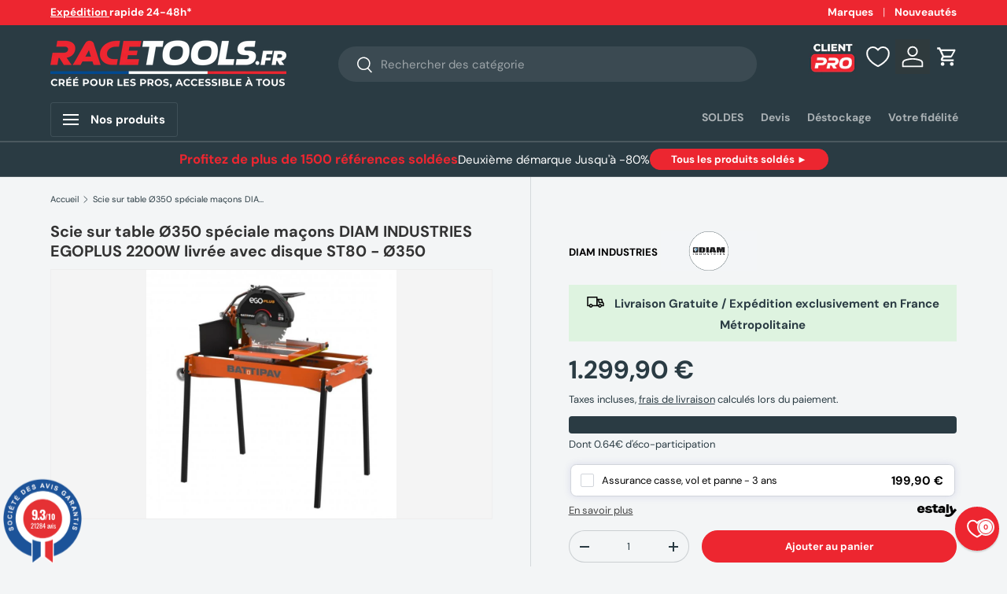

--- FILE ---
content_type: text/css
request_url: https://cdn.shopify.com/extensions/0199ce44-e366-7bb4-82c0-b822476e8944/estaly-racetools-prod-app-11/assets/style.css
body_size: 1921
content:
.estaly-pdp-offering {
    display: none;
}

.flex {
    display: flex;
}

.flex-col {
    flex-direction: column;
}

span {
    text-align: center;
}

.headline-buttons {
    display: flex;
    align-items: center;
}

.logo-pdp {
    padding-left: 5px;
}

.headline-buttons {
    display: inline;
    font-size: 13px;
    font-weight: 600;
}

.headline-logo {
    display: flex;
    align-items: center;
}

.link-buttons {
    color: #487358;
    text-decoration: underline;
    cursor: pointer;
    font-size: 14px;
}

.modal-dialog {
    align-items: center;
    background: rgba(0, 0, 0, 0.5);
    display: none;
    justify-content: center;
    position: fixed;
    top: 0;
    right: 0;
    bottom: 0;
    left: 0;
    z-index: 2;
}

.modal-dialog:target {
    opacity:1;
    pointer-events: auto;
}

.modal-content {
    background: white;
    border-radius: 0.5rem;
    box-shadow: 0rem 0rem 1.5rem rgb(0 0 0 / 50%);
    display: flex;
    overflow: auto;
    position: relative;
    width: 70% !important;
    z-index: 2;
}

.content-container {
    padding: 2rem 2rem;
    text-align: left;
    width: 62.5%;
}

.image-container {
    overflow: hidden;
    width: 38%;
}

.close {
    background: #606061;
    color: #FFFFFF;
    line-height: 25px;
    position: absolute;
    top: 5px;
    right: 5px;
    text-align: center;
    width: 24px;
    text-decoration: none;
    font-weight: bold;
    -webkit-border-radius: 12px;
    -moz-border-radius: 12px;
    border-radius: 12px;
    -moz-box-shadow: 1px 1px 3px #000;
    -webkit-box-shadow: 1px 1px 3px #000;
    box-shadow: 1px 1px 3px #000;
    padding-left: 1px;
    cursor: pointer;
}

.close:hover {
    background: #487358;
}

.logo-container {
    align-items: center;
    display: flex;
}

.plus {
    margin-left: 1.5rem;
    margin-right: 1.5rem;
}

.merchant-logo {
    max-height: 5rem;
    max-width: 10rem;
}

.subheading {
    font-size: 17px;
    font-weight: normal;
    line-height: 2.4rem;
}

.coverage-header {
    font-size: 17px;
    font-weight: bold;
    text-align: left;
}

.list {
    margin: 0 0 1.5rem;
    overflow: hidden;
    padding-left: 1.7rem;
    text-overflow: ellipsis;
    width: 100%;
}

.list-item {
    font-size: 17px;
    margin: 0.8rem 0;
    text-align: left;
}

.terms-link {
    color: #487358;
    text-decoration: none;
}

.terms-link:hover {
    text-decoration: underline;
}

.learn-more-image {
    height: 100%;
    object-fit: cover;
    width: 100%;
}

.link-container {
    display: flex;
    justify-content: space-between;
}

.link-out {
    margin-left: 0.4rem;
}

.buttons-container {
    display: none;
}

.horizontal-line {
    border: 0.1rem solid #EDEDED;
    margin-top: 18px;
    margin-bottom: 10px;
}

.choice-container {
    font-size: 18px;
    display: flex;
    justify-content: space-between;
    margin-top: 24px;
}

.choice-container button {
    border-radius: 0.2rem;
    height: 4.2rem;
    width: 19.2rem;
}

.button-link {
    box-shadow: none;
    background-color: transparent;
    border: none;
    color: #6d7278;
    cursor: pointer;
    font-size: 13px !important;
}

.button-link:hover {
    text-decoration: underline;
    box-shadow: none;
    background-color: transparent;
    border: none;
    color: #6d7278;
    cursor: pointer;
    font-size: 13px !important;
}

.button-submit {
    background: #487358;
    border-width: 0rem;
    color: white;
    cursor: pointer;
    font-size: 17px !important;
    font-weight: bold;
    line-height: 100%;
}

.button-submit:hover{
    color: #487358;
    background-color: white;
}

.button-group {
    display: flex;
    justify-content: center;
    margin-top: 10px;
}

.button-group > .offer-button {
    flex: 1;
}

.offer-button + .offer-button {
    margin-left: 1rem;
}

/* CART */

.simple-offer {
    border-radius: 5px;
    background: transparent;
    padding-top: 2px;
    padding-bottom: 2px;
    padding-left: 8px;
    padding-right: 8px;
    color: #487358;
    font-size: 13px;
    font-weight: bold;
    cursor: pointer;
}

.simple-offer:hover {
    background-color:#487358;
    color: #fff;
}

.simple-offer:active {
    background-color: #487358;
    color: #fff;
}

@media (max-width: 800px){
	.modal-content { width: 100% !important ;}
	.sub-subheading { font-size: 12px !important ; line-height: 25px !important;}
    .content-container{ width: 100%;}
    .image-container{ width: 0% !important;}
	.list-item { font-size: 15px !important ;}
    .link-container{ font-size: 14px !important;}
    .choice-container button{ font-size: 14px !important;}
}

@media (hover: hover) and (pointer: fine) {
    .offer-button {
        min-width: 0px !important;
        padding: 6px !important;
        text-align: center;
        background: transparent;
        border-radius: 4px;
        color: black;
        cursor: pointer;
    }

    .offer-button.active {
        border-color: #487358;
        box-shadow: 0 0 0 1px inset #487358;
        background-color: #487358;
        color: #fff;
    }
    
    .offer-button:hover {
        border-color: #487358;
        box-shadow: 0 0 0 1px inset #487358;
        background-color: #487358;
        color: #fff;
    }
}

@media (hover: none) and (pointer: coarse) {
    .offer-button {
        min-width: 0px !important;
        padding: 6px !important;
        text-align: center;
        background: transparent;
        border-radius: 4px;
        color: black;
        cursor: pointer;
    }
    
    .offer-button:focus {
        border-color: #487358;
        box-shadow: 0 0 0 1px inset #487358;
        background-color: transparent !important;
        color: black !important;
    }
    
    .offer-button:hover {
        border-color: #487358;
        box-shadow: 0 0 0 1px inset #487358;
        background-color: transparent !important;
        color: black !important;
    }
    
    .offer-button.active {
        border-color: #487358;
        box-shadow: 0 0 0 1px inset #487358;
        background-color: #487358 !important;
        color: #fff !important;
    }
}

:root {
    --estaly-primary-color: #ED3030; /* Active buttons & links color */
    --estaly-uniq-primary-color: black; /* Active uniq buttons color */
    --estaly-border-color: #ED3030; /* Border buttons color */
    --estaly-text-color: black; /* Text color */
    --estaly-multiple-button-text-color: black; /* Multiple buttons text color */
    --estaly-active-multiple-button-text-color: #454545; /* Active multiple buttons text color */
    --estaly-active-uniq-button-text-color: white; /* Active uniq buttons text color */
}

/* --- Offers --- */

/* Basic offers style */

.estaly-button-group {
    display: flex;
    justify-content: center;
}

.estaly-pdp-terms-link{
    text-decoration: underline !important;
    color: var(--estaly-border-color) !important;
}

/* Multiple offers style */

.estaly-offer-button.multiple {
    position: relative;
    border-radius: 0.25rem;
    border: 1px solid #dadce0 !important;
    box-sizing: border-box;
    padding: 1rem;
    flex: 1;
    font-size: 16px;
    line-height: 23px;
    justify-content: center;
}

.estaly-best-seller-offer {
    font-weight: bold;
    color: black;
    padding: 2px 5px;
    font-size: 12px;
    position: absolute;
    top: 0;
    right: 0;
    background-color: rgb(229 231 235);
    border-bottom-left-radius: 0.25rem
}

.estaly-offer-button.multiple + .estaly-offer-button.multiple {
    margin-left: 2rem;
}

.estaly-offer-price, .estaly-offer-term-length {
    font-weight: bold;
}

.estaly-offer-price {
    margin-top: 0.7rem;
}

/* Uniq offers style */

.estaly-offer-button.uniq {
    background-color: white !important;
    box-shadow: 0px 0px 7px rgba(239, 39, 50, 0.2);
    display: flex;
    justify-content: space-between;
    height: 41.59px;
    cursor: pointer;
    text-align: center;
    background: transparent;
    border-radius: 0.5em;
    color: var(--estaly-text-color);
    width: 99%;
    align-items: center;
}

.estaly-offer-uniq-button-left-side {
    display: flex;
    margin-left: 12px;
    align-items: center;
}


.estaly-offer-button.uniq.active > .estaly-offer-uniq-button-left-side > .estaly-offer-uniq-button-checkbox {
    background-color: rgb(237, 38, 48);
    color: white;
}

.estaly-offer-button.uniq.active > .estaly-offer-uniq-button-left-side > .estaly-offer-uniq-button-checkbox .estaly-uniq-check {
    visibility: visible;
}

.estaly-offer-uniq-button-checkbox {
    display: flex;
    align-items: center;
    justify-content: center;
    width:17px;
    border: 1px solid rgb(209 213 219);
    border-radius: 0.2rem;
    height: 17px;
    margin-right: 10px;
    color: transparent;
}

.estaly-uniq-check {
    visibility: hidden;
}

.estaly-offer-uniq-button-price {
    font-family: var(--typeHeaderPrimary),var(--typeHeaderFallback);
    font-weight: bold !important;
    margin-right: 14px;
}

.estaly-offer-uniq-button-title {
    font-size: 13px;
    font-family: var(--typeHeaderPrimary),var(--typeHeaderFallback);
    display: flex;
    align-items: center;
}

.estaly-terms-and-conditions {
    margin-left: 10px;
    font-size: 11px;
    display: block;
}

/* PC Offers */

@media (hover: hover) and (pointer: fine) {
    /* General */

    /* Multiple */

    .estaly-offer-button.multiple {
        text-align: center;
        background: transparent;
        color: var(--estaly-text-color);
        cursor: pointer;
    }

    .estaly-offer-button.multiple.active {
        border: 1px solid rgb(237, 38, 48) !important;
        outline: 1px solid rgb(237, 38, 48) !important;
        background-color: rgb(243 244 246 / 45%);
    }

    .estaly-offer-button.multiple:hover {
        border: 1px solid rgb(237, 38, 48) !important;
        outline: 1px solid rgb(237, 38, 48) !important;
        background-color: rgb(243 244 246 / 45%);
    }

    .estaly-offer-button.multiple.active .estaly-best-seller-offer {
        color: white;
        background-color: rgb(237, 38, 48) !important;
    }

    .estaly-offer-button.multiple:hover .estaly-best-seller-offer {
        color: white;
        background-color: rgb(237, 38, 48) !important;
    }

    /* Uniq */

    .estaly-offer-button.uniq {
        border: 0.1px solid rgb(209 213 219);
        box-shadow: 0px 0px 10px rgb(72 72 173 / 15%);
    }

    .estaly-offer-button.uniq.active {
        border-color: rgb(209 213 219);
    }

    .estaly-offer-button.uniq:hover {
        border-color: rgb(209 213 219);
    }
}

/* Mobile Offers */

@media (hover: none) and (pointer: coarse) {

    /* Multiple */

    .estaly-offer-button.multiple {
        text-align: center;
        background: transparent;
        color: var(--estaly-multiple-button-text-color);
        cursor: pointer;
    }

    .estaly-offer-button.multiple.active {
        border: 1px solid rgb(237, 38, 48) !important;
        outline: 1px solid rgb(237, 38, 48) !important;
        background-color: rgb(243 244 246 / 45%);
    }

    .estaly-offer-button.multiple.active .estaly-best-seller-offer {
        color: white;
        background-color: rgb(237, 38, 48) !important;
    }

    /* Uniq */

    .estaly-offer-button.uniq {
        border: 1px solid rgb(209 213 219);
    }

    .estaly-offer-button.uniq.active {
        border: 1px solid rgb(209 213 219);
        box-shadow: 0 0 0 1px inset rgb(209 213 219);
    }
}

/* --- Product --- */

.estaly-pdp-offering {
    display: none;
}

.estaly-title {
    display: none; /* ---  --- */
    /* ---  display: flex; --- */
    justify-content: space-between;
    align-items: center;
}

.estaly-flex-col {
    display: flex;
    flex-direction: column;
    align-items: flex-start;
}

.estaly-headline-buttons {
    color: #1a1c1d;
    font-weight: 500;
    max-width: 75%;
    line-height: 21px;
    font-family: var(--typeHeaderPrimary),var(--typeHeaderFallback);
    display: inline;
    font-size: .9375rem;
}

.estaly-logo-full {
    width: 50px;
    height: auto;
    vertical-align: middle;
}

.estaly-link-buttons {
    font-size: 13px;
    color: var(--estaly-active-multiple-button-text-color);
    cursor: pointer;
    text-decoration: underline;
    text-underline-offset: .2rem;
}

.estaly-more-details {
    margin-top: 8px;
    display: flex;
    justify-content: space-between;
    align-items: center;
}

.estaly-offers-logo {
    height: 17.5px !important;
    width: 150px !important;
}

.estaly-modal-logo{
    max-height: 5rem;
    max-width: 17rem;
}

/* --- Modal --- */

/* Basic modal styles */

.estaly-modal-dialog {
    align-items: center;
    background: rgba(0, 0, 0, 0.5);
    display: none;
    justify-content: center;
    position: fixed;
    top: 0;
    right: 0;
    bottom: 0;
    left: 0;
    z-index: 21474836465;
}

.estaly-modal-dialog:target {
    opacity:1;
    pointer-events: auto;
}

.estaly-modal-content {
    max-width: 950px;
    max-height: 600px;
    background: white;
    border-radius: 0.5rem;
    box-shadow: 0rem 0rem 1.5rem rgb(0 0 0 / 50%);
    display: flex;
    position: relative;
    z-index: 100;
}

.estaly-content-container {
    width: 50%;
    color: black;
    padding: 3rem;
    text-align: left;
}

.estaly-image-container {
    border-top-right-radius: 0.5rem;
    border-bottom-right-radius: 0.5rem;
    width: 50%;
}

.estaly-offer-illustration {
    border-top-right-radius: 0.5rem;
    border-bottom-right-radius: 0.5rem;
    width: 100%;
    height: 100%;
    object-fit: cover;
}

.estaly-close {
    color: black;
    line-height: 25px;
    position: absolute;
    top: 5px;
    right: 5px;
    text-align: center;
    width: 24px;
    text-decoration: none;
    font-weight: normal;
    padding-left: 1px;
    cursor: pointer;
}

.estaly-close:hover {
    font-weight: bold;
}

.estaly-logo {
    width: 53px;
    height: 55px;
}

.estaly-logo-container {
    align-items: center;
    display: flex;
}

.estaly-plus {
    width: 17px;
    height: 17px;
    margin-left: 1.5rem;
    margin-right: 1.5rem;
}

.estaly-coverage-header {
    font-size: 1.6rem;
    font-weight: bold;
    height: 2rem;
    text-align: left;
}

.estaly-list {
    font-size: 16px;
    margin: 20px;
    text-overflow: ellipsis;
    width: 100%;
}

.estaly-subheading {
    margin-bottom: 0px !important;
    padding-top: 20px;
    padding-bottom: 20px;
    font-weight: bold;
    font-size: 2.4rem;
    line-height: 2.8rem;
}

.estaly-list-item {
    font-weight: normal;
    line-height: 2.1rem;
    text-align: left;
    list-style: disc;
}

.estaly-link-container {
    margin-top: 20px;
    margin-bottom: 20px;
    font-size: 1.4rem;
    display: flex;
    justify-content: space-between;
    flex-direction: row;
}

.estaly-terms-link {
    color: var(--estaly-active-multiple-button-text-color) !important;
    text-decoration: underline !important;
    text-underline-offset: .2rem;
}

.estaly-error-selection {
    margin-bottom: 10px;
    margin-top: 10px;
    visibility: hidden;
    color: #ED3030;
    font-size: 0.8em;
}

/* Modal offers styles */

.link-out {
    margin-left: 0.4rem;
}

.estaly-buttons-container {
    display: block;
}

.estaly-choice-container {
    display: flex;
    justify-content: space-between;
}

.estaly-button-link {
    padding: 10px 14px;
    background-color: rgb(229 231 235);
    border: none;
    color: black;
    cursor: pointer;
    border-radius: 4px;
}

.estaly-button-submit {
    background: var(--estaly-primary-color);
    border-radius: 4px !important;
    border-width: 0rem;
    color: white;
    font-weight: bold;
    cursor: pointer;
    line-height: 100%;
    border-radius: 0.2rem;
    padding: 10px 14px;
}

/* Mobile Modal */

@media (max-width: 800px){
    .estaly-modal-content { width: 100% !important ; max-width: 100% !important;}
    .estaly-content-container{ width: 100% !important;}
    .estaly-image-container{ width: 0% !important;}
    .estaly-link-container{ font-size: 14px !important; text-align: center;}
    .estaly-choice-container button{ font-size: 12px !important; margin-right: 15px;}
    .estaly-modal-dialog { z-index: 21474836465 }
    .estaly-horizontal-line { margin-top: 5px; }
}

/* --- Cart ---- */

.estaly-cart-insurance-suggestion-button {
    margin-top: 5px;
    font-size: 14px;
    background: var(--estaly-primary-color);
    border: 1px solid #dadce0 !important;
    border-radius: 5px;
    color: white;
    cursor: pointer;
    font-weight: bold;
    padding: 8px 14px;
    white-space: normal;
}

.estaly-cart-insurance-suggestion-button:hover,
.estaly-cart-insurance-suggestion-button:active {
    box-shadow: 0 0 0 1px inset var(--estaly-primary-color);
}


--- FILE ---
content_type: text/css
request_url: https://racetools.fr/cdn/shop/t/124/assets/media-with-text.css?v=183857627559374239121767863828
body_size: -328
content:
.media-with-text__text{padding-top:calc(8 * var(--space-unit))}@media (min-width: 769px){.media-with-text{display:flex;max-width:1088px;margin:0 auto}.media-with-text__media{flex:1 1 var(--media-width, 50%);align-items:flex-end;transform:scale(var(--media-scale, 1))}.video-section__media--cover{padding-top:0!important}.media-with-text__text{flex:1 1 calc(100% - var(--media-width, 50%));margin-inline-start:auto;margin-inline-end:auto;padding-top:0;padding-inline-start:calc(16 * var(--space-unit))}.media-with-text--reverse{flex-direction:row-reverse}.media-with-text--reverse .media-with-text__text{padding-inline-start:0;padding-inline-end:calc(16 * var(--space-unit))}}
/*# sourceMappingURL=/cdn/shop/t/124/assets/media-with-text.css.map?v=183857627559374239121767863828 */


--- FILE ---
content_type: text/css
request_url: https://racetools.fr/cdn/shop/t/124/assets/sticky-atc-panel.css?v=100311485763590625411767863879
body_size: -65
content:
.sticky-atc-panel{visibility:visible;z-index:5;width:calc(100% - var(--gutter-sm, 20px) * 2);margin:var(--gutter-sm, 20px);transition:transform .3s ease,opacity .3s ease,visibility .3s ease;background-color:rgba(var(--drawer-bg-color));box-shadow:-2px 1px 10px 2px #0003;color:rgb(var(--drawer-text-color))}.scrolled-to-bottom .sticky-atc-panel,.sticky-atc-panel--out{visibility:hidden;transform:translateY(100%);opacity:0}.card--sticky-atc{margin-top:0;padding:8px}.card--sticky-atc .card__media{flex-basis:auto;height:100%}.card--sticky-atc .card__media img{width:auto!important;height:100%}.card--sticky-atc .card__info{flex:1 1 50%}.card--sticky-atc .card__info p{margin-bottom:.1em}.card--sticky-atc .card__buttons{padding-inline-start:calc(6 * var(--space-unit));padding-inline-end:4px}.card--sticky-atc .price{margin-bottom:0}.card--sticky-atc .price__current{white-space:break-spaces}.sticky-atc-panel__heading{line-height:1.2em}.product-options--anchor{display:block;visibility:hidden;position:relative;top:calc(var(--header-end, 100px) * -1 - 40px)}@media (max-width: 768.98px){.sticky-atc-panel{left:0}}@media (min-width: 769px){.sticky-atc-panel{width:auto;max-width:485px}.card--sticky-atc .card__info{flex:1}.sticky-atc-panel--center{left:50%;transform:translate(-50%)}.scrolled-to-bottom .sticky-atc-panel.sticky-atc-panel--center,.sticky-atc-panel--out.sticky-atc-panel--center{transform:translate(-50%) translateY(100%)}}
/*# sourceMappingURL=/cdn/shop/t/124/assets/sticky-atc-panel.css.map?v=100311485763590625411767863879 */


--- FILE ---
content_type: text/javascript
request_url: https://racetools.fr/cdn/shop/t/124/assets/equalize-card-titles.js?v=173504876175428075621767865421
body_size: -55
content:
function equalizeCards(){const rows=[],cards=document.querySelectorAll(".card--product")||[];cards.length&&cards.forEach(card=>{const cardTop=card.getBoundingClientRect().top;let row=rows.find(r=>Math.abs(r.top-cardTop)<=10);row||(row={top:cardTop,vendors:[],titles:[],ratings:[],prices:[]},rows.push(row));const vendor=card.querySelector(".card__vendor"),title=card.querySelector(".card__title"),rating=card.querySelector(".card__rating"),priceWrapper=card.querySelector(".card__price-wrapper");vendor&&row.vendors.push(vendor),title&&row.titles.push(title),rating&&row.ratings.push(rating),priceWrapper&&row.prices.push(priceWrapper)}),document.querySelectorAll(".card__vendor").forEach(v=>v.style.minHeight="auto"),document.querySelectorAll(".card__title").forEach(t=>t.style.minHeight="auto"),document.querySelectorAll(".card__rating").forEach(r=>r.style.minHeight="auto"),document.querySelectorAll(".card__price-wrapper").forEach(p=>p.style.minHeight="auto"),rows.forEach(row=>{if(row.vendors.length>0){const maxVendorHeight=Math.max(...row.vendors.map(el=>el.offsetHeight));row.vendors.forEach(el=>el.style.minHeight=maxVendorHeight+"px")}if(row.titles.length>0){const maxTitleHeight=Math.max(...row.titles.map(el=>el.offsetHeight));row.titles.forEach(el=>el.style.minHeight=maxTitleHeight+"px")}if(row.ratings.length>0&&row.ratings.some(rating=>rating.querySelector(".categoryStarsMain"))){const maxRatingHeight=Math.max(...row.ratings.map(el=>el.offsetHeight));row.ratings.forEach(el=>el.style.minHeight=maxRatingHeight+"px")}if(row.prices.length>0){const maxPriceHeight=Math.max(...row.prices.map(el=>el.offsetHeight));row.prices.forEach(el=>el.style.minHeight=maxPriceHeight+"px")}})}document.readyState==="loading"?document.addEventListener("DOMContentLoaded",equalizeCards):equalizeCards(),document.addEventListener("product-recommendations:loaded",function(){setTimeout(equalizeCards,150)}),document.addEventListener("recently-viewed:loaded",function(){setTimeout(equalizeCards,150)}),window.addEventListener("load",function(){setTimeout(equalizeCards,200)});let resizeTimeout;window.addEventListener("resize",function(){clearTimeout(resizeTimeout),resizeTimeout=setTimeout(equalizeCards,250)});
//# sourceMappingURL=/cdn/shop/t/124/assets/equalize-card-titles.js.map?v=173504876175428075621767865421


--- FILE ---
content_type: text/javascript
request_url: https://limits.minmaxify.com/racetools.myshopify.com?v=139c&r=20260119103902
body_size: 12491
content:
!function(e){if(!e.minMaxify&&-1==location.href.indexOf("checkout.shopify")){var t=e.minMaxifyContext||{},a=e.minMaxify={shop:"racetools.myshopify.com",cart:null,cartLoadTryCount:0,customer:t.customer,feedback:function(e){if(!(i.search(/\/(account|password|checkouts|cache|blogs|pages|\d+\/)/)>=0)){var t=new XMLHttpRequest;t.open("POST","https://app.minmaxify.com/report"),t.send(location.protocol+"//"+a.shop+i+"\n"+e)}},guarded:function(e,t){return function(){try{var i=t&&t.apply(this,arguments),n=e.apply(this,arguments);return t?n||i:n}catch(e){console.error(e);var r=e.toString();-1==r.indexOf("Maximum call stack")&&a.feedback("ex\n"+(e.stack||"")+"\n"+r)}}}},i=e.location.pathname;a.guarded((function(){var t,n,r,o,s,m=e.jQuery,c=e.document,u={btnCheckout:"[name=checkout],[href='/checkout'],[type=submit][value=Checkout],[onclick='window.location\\=\\'\\/checkout\\''],form[action='/checkout'] [type=submit],.checkout_button,form[action='/cart'] [type=submit].button-cart-custom,.btn-checkout,.checkout-btn,.button-checkout,.rebuy-cart__checkout-button,.gokwik-checkout,.tdf_btn_ck",lblCheckout:"[name=checkout],.checkout_button_label",btnCartQtyAdjust:".cart-item-decrease,.cart-item-increase,.js--qty-adjuster,.js-qty__adjust,.minmaxify-quantity-button,.numberUpDown > *,.cart-item button.adjust,.cart-wrapper .quantity-selector__button,.cart .product-qty > .items,.cart__row [type=button],.cart-item-quantity button.adjust,.cart_items .js-change-quantity,.ajaxcart__qty-adjust,.cart-table-quantity button",divCheckout:".additional-checkout-buttons,.dynamic-checkout__content,.cart__additional_checkout,.additional_checkout_buttons,.paypal-button-context-iframe,.additional-checkout-button--apple-pay,.additional-checkout-button--google-pay",divDynaCheckout:"div.shopify-payment-button,.shopify-payment-button > div,#gokwik-buy-now",fldMin:"",fldQty:"input[name=quantity]",fldCartQty:"input[name^='updates['],.cart__qty-input,[data-cart-item-quantity]",btnCartDrawer:"a[href='/cart'],.js-drawer-open-right",btnUpdate:"[type=submit][name=update],.cart .btn-update"},l=0,d={name:""},p=2e4,h={NOT_VALID_MSG:"Order not valid",CART_UPDATE_MSG:"Cart needs to be updated",CART_AUTO_UPDATE:"Quantities have been changed, press OK to validate the cart.",CART_UPDATE_MSG2:'Cart contents have changed, you must click "Update cart" before proceeding.',VERIFYING_MSG:"Verifying",VERIFYING_EXPANDED:"Please wait while we verify your cart.",PREVENT_CART_UPD_MSG:"\n\n",locales:{fr:{NOT_VALID_MSG:"Commande non valide",CART_UPDATE_MSG:"Le panier doit être mis à jour",CART_AUTO_UPDATE:'Les quantités ont été modifiées, cliquer sur "Valider" pour valider le panier.',CART_UPDATE_MSG2:"Le contenu du panier a changé, vous devez cliquer sur « Mettre à jour le panier » avant de continuer.",VERIFYING_MSG:"Vérification en cours",VERIFYING_EXPANDED:"Veuillez patienter pendant que nous vérifions votre panier."}}},f="/";function x(){return(new Date).getTime()}Object.assign;function b(e,t){try{setTimeout(e,t||0)}catch(a){t||e()}}function g(e){return e?"string"==typeof e?c.querySelectorAll(e):e.nodeType?[e]:e:[]}function y(e,t){var a,i=g(e);if(i&&t)for(a=0;a<i.length;++a)t(i[a]);return i}function v(e,t){var a=e&&c.querySelector(e);if(a)return t?"string"==typeof t?a[t]:t(a):a}function _(e,t){if(m)return m(e).trigger(t);y(e,(function(e){e[t]()}))}function M(e,t,a){try{if(m)return m(e).on(t,a)}catch(e){}y(e,(function(e){e.addEventListener(t,a)}))}function k(e,t){try{var a=c.createElement("template");a.innerHTML=e;var i=a.content.childNodes;if(i){if(!t)return i[0];for(;i.length;)t.appendChild(i[0]);return 1}}catch(e){console.error(e)}}function A(e){var t=e.target;try{return(t.closest||t.matches).bind(t)}catch(e){}}function T(){}a.showMessage=function(e){if(G())return(a.closePopup||T)(),!0;var t=I.messages||I.getMessages();if(++l,e&&(a.prevented=x()),!a.showPopup||!a.showPopup(t[0],t.slice(1))){for(var i="",n=0;n<t.length;++n)i+=t[n]+"\n";alert(i),r&&_(u.btnUpdate,"click")}return e&&(e.stopPropagation&&e.stopPropagation(),e.preventDefault&&e.preventDefault()),!1};var w="top: 0; left: 0; width: 100%; height: 100%; position: fixed;",C=".minmaxify-p-bg {"+w+" z-index: 2147483641; overflow: hidden; background: #0B0B0BCC; opacity: 0.2;} .minmaxify-p-bg.minmaxify-a {transition: opacity 0.15s ease-out; opacity: 1; display: block;} .minmaxify-p-wrap {"+w+' display: table; z-index: 2147483642; outline: none !important; pointer-events: none;} .minmaxify-p-wrap > div {display: table-cell; vertical-align: middle;} .minmaxify-dlg {padding:0px; margin:auto; border: 0px;} .minmaxify-dlg::backdrop {background:#0B0B0BBB;} .minmaxify-p {opacity: .5; color: black; background-color: white; padding: 18px; max-width: 500px; margin: 18px auto; width: calc(100% - 36px); pointer-events: auto; border: solid white 1px; overflow: auto; max-height: 95vh;} dialog > .minmaxify-p {margin:auto; width:100%;} .minmaxify-p.minmaxify-a {opacity: 1; transition: all 0.25s ease-in; border-width: 0px;} .minmaxify-ok {display: inline-block; padding: 8px 20px; margin: 0; line-height: 1.42; text-decoration: none; text-align: center; vertical-align: middle; white-space: nowrap; border: 1px solid transparent; border-radius: 2px; font-family: "Montserrat","Helvetica Neue",sans-serif; font-weight: 400;font-size: 14px;text-transform: uppercase;transition:background-color 0.2s ease-out;background-color: #528ec1; color: white; min-width: unset;} .minmaxify-ok:after {content: "OK";} .minmaxify-close {font-style: normal; font-size: 28px; font-family: monospace; overflow: visible; background: transparent; border: 0; appearance: none; display: block; outline: none; padding: 0px; box-shadow: none; margin: -10px -5px 0 0; opacity: .65;} .minmaxify-p button {user-select: none; cursor: pointer; float:right; width: unset;} .minmaxify-close:hover, .minmaxify-close:focus {opacity: 1;} .minmaxify-p ul {padding-left: 2rem; margin-bottom: 2rem;}';function E(e){if(h.locales){var t=(h.locales[a.locale]||{})[e];if(void 0!==t)return t}return h[e]}var S,L={messages:[E("VERIFYING_EXPANDED")],equalTo:function(e){return this===e}},I=L;function O(e){return t?t.getItemLimits(a,e):{}}function P(){return t}function G(){return I.isOk&&!r&&P()||"force"==I.isOk||n}function j(){location.pathname!=i&&(i=location.pathname);try{if(P()&&!n){!function(){var e=a.cart&&a.cart.items;if(!e)return;y(u.fldCartQty,(function(t){for(var a=0;a<e.length;++a){var i=e[a],n=t.dataset;if(i.key==n.lineId||t.id&&-1!=t.id.search(new RegExp("updates(_large)?_"+i.id,"i"))||(n.cartLine||n.index)==a+1){var r=O(i);r.min>1&&!r.combine&&(t.min=r.min),r.max&&(t.max=r.max),r.multiple&&!r.combine&&(t.step=r.multiple);break}}}))}(),y(u.divDynaCheckout,(function(e){e.style.display="none"}));var t=function(t){var a,n;if(!a){if(!n)try{n=decodeURIComponent(i||location.href||"")}catch(e){n=""}if(!((n=n.split("/")).length>2&&"products"==n[n.length-2]))return;a=n[n.length-1]}var r=(e.ShopifyAnalytics||{}).meta||{},o={handle:a,sku:""},s=r.product,m=r.selectedVariantId;if(!s){var c=v("#ProductJson-product-template");if(c)try{s=c._product||JSON.parse(c.dataset.product||c.textContent)}catch(e){}}if(s){o.product_description=s.description,o.product_type=s.type,o.vendor=s.vendor,o.price=s.price,o.product_title=s.title,o.product_id=s.id;var u=s.variants||[],l=u.length;if(m||1==l)for(var d=0;d<l;++d){var p=u[d];if(1==l||p.id==m){o.variant_title=p.public_title,o.sku=p.sku,o.grams=p.weight,o.price=p.price||s.price,o.variant_id=p.id,o.name=p.name,o.product_title||(o.product_title=p.name);break}}}return o}();if(t){var r=v(u.fldQty);!function(t,a){function i(e,t){if(arguments.length<2)return a.getAttribute(e);null==t?a.removeAttribute(e):a.setAttribute(e,t)}var n=t.max||void 0,r=t.multiple,o=t.min;if((e.minmaxifyDisplayProductLimit||T)(t),a){var s=i("mm-max"),m=i("mm-step"),c=i("mm-min"),u=parseInt(a.max),l=parseInt(a.step),d=parseInt(a.min);stockMax=parseInt(i("mm-stock-max")),val=parseInt(a.value),(o!=c||o>d)&&((c?val==c||val==d:!val||val<o)&&(a.value=o),!t.combine&&o>1?i("min",o):c&&i("min",1),i("mm-min",o)),isNaN(stockMax)&&!s&&(stockMax=parseInt(i("data-max-quantity")||i("max")),i("mm-stock-max",stockMax)),!isNaN(stockMax)&&n&&n>stockMax&&(n=stockMax),(n!=s||isNaN(u)||u>n)&&(n?i("max",n):s&&i("max",null),i("mm-max",n)),(r!=m||r>1&&l!=r)&&(t.combine?m&&i("step",null):i("step",r),i("mm-step",r))}}(O(t),r)}}}catch(e){console.error(e)}return q(),R(),!0}function q(e,t,a){y(u.lblCheckout,(function(i){var n=null===e?i.minMaxifySavedLabel:e;i.minMaxifySavedLabel||(i.minMaxifySavedLabel=i.value||(i.innerText||i.textContent||"").trim()),void 0!==n&&(i.value=n,i.textContent&&!i.childElementCount&&(i.textContent=n));var r=i.classList;r&&t&&r.add(t),r&&a&&r.remove(a)}))}function N(e){"start"==e?(q(E("VERIFYING_MSG"),"btn--loading"),o||(o=x(),p&&b((function(){o&&x()-o>=p&&(B()&&a.feedback("sv"),I={isOk:"force"},N("stop"))}),p))):"stop"==e?(q(I.isOk?null:E("NOT_VALID_MSG"),0,"btn--loading"),o=0,(a.popupShown||T)()&&b(a.showMessage)):"changed"==e&&q(E("CART_UPDATE_MSG")),R()}function R(){y(u.divCheckout,(function(e){var t=e.style;G()?e.mm_hidden&&(t.display=e.mm_hidden,e.mm_hidden=!1):"none"!=t.display&&(e.mm_hidden=t.display||"block",t.display="none")})),(e.minmaxifyDisplayCartLimits||T)(!n&&I,r)}function U(e){var t=A(e);if(t&&t(u.btnCheckout))return a.showMessage(e)}function D(i){null==a.cart&&(a.cart=(e.Shopify||{}).cart||null);var n=a.cart&&a.cart.item_count&&(i||!l&&B());(j()||n||i)&&(P()&&a.cart?(I=t.validateCart(a),N("stop"),n&&(S&&!I.isOk&&!I.equalTo(S)&&c.body?a.showMessage():!l&&B()&&b(a.showMessage,100)),S=I):(I=L,N("start"),a.cart||W()))}function B(){let e=i.length-5;return e<4&&i.indexOf("/cart")==e}function V(e,t,i,n){if(t&&"function"==typeof t.search&&4==e.readyState&&"blob"!=e.responseType){var r,o;try{if(200!=e.status)"POST"==i&&-1!=t.search(/\/cart(\/update|\/change|\/clear|\.js)/)&&422==e.status&&W();else{if("GET"==i&&-1!=t.search(/\/cart($|\.js|\.json|\?view=)/)&&-1==t.search(/\d\d\d/))return;var s=(r=e.response||e.responseText||"").indexOf&&r.indexOf("{")||0;-1!=t.search(/\/cart(\/update|\/change|\/clear|\.js)/)||"/cart"==t&&0==s?(-1!=t.indexOf("callback=")&&r.substring&&(r=r.substring(s,r.length-1)),o=a.handleCartUpdate(r,-1!=t.indexOf("cart.js")?"get":"update",n)):-1!=t.indexOf("/cart/add")?o=a.handleCartUpdate(r,"add",n):"GET"!=i||B()&&"/cart"!=t||(D(),o=1)}}catch(e){if(!r||0==e.toString().indexOf("SyntaxError"))return;console.error(e),a.feedback("ex\n"+(e.stack||"")+"\n"+e.toString()+"\n"+t)}o&&Q()}}function Q(){for(var e=500;e<=2e3;e+=500)b(j,e)}function W(){var e=new XMLHttpRequest,t=f+"cart.js?_="+x();e.open("GET",t),e.mmUrl=null,e.onreadystatechange=function(){V(e,t)},e.send(),b((function(){null==a.cart&&a.cartLoadTryCount++<60&&W()}),5e3+500*a.cartLoadTryCount)}a.getLimitsFor=O,a.checkLimits=G,a.onChange=a.guarded((function(){N("changed"),r=!0,I=B()&&v(u.btnUpdate)?{messages:[E("CART_AUTO_UPDATE")]}:{messages:[E("CART_UPDATE_MSG2")]},R()})),e.getLimits=D,e.mmIsEnabled=G,a.handleCartUpdate=function(e,t,i){"string"==typeof e&&(e=JSON.parse(e));var n="get"==t&&JSON.stringify(e);if("get"!=t||s!=n){if("update"==t)a.cart=e;else if("add"!=t){if(i&&!e.item_count&&a.cart)return;a.cart=e}else{var o=e.items||[e];e=a.cart;for(var m=0;m<o.length;++m){var c=o[m];e&&e.items||(e=a.cart={total_price:0,total_weight:0,items:[],item_count:0}),e.total_price+=c.line_price,e.total_weight+=c.grams*c.quantity,e.item_count+=c.quantity;for(var u=0;u<e.items.length;++u){var l=e.items[u];if(l.id==c.id){e.total_price-=l.line_price,e.total_weight-=l.grams*l.quantity,e.item_count-=l.quantity,e.items[u]=c,c=0;break}}c&&e.items.unshift(c)}e.items=e.items.filter((function(e){return e.quantity>0})),n=JSON.stringify(e)}return s=n,r=!1,D(!0),1}if(!I.isOk)return j(),1};var H,F=e.XMLHttpRequest.prototype,X=F.open,z=F.send;function K(){m||(m=e.jQuery);var t=e.Shopify||{},i=t.shop||location.host;if(d=t.theme||d,n=!1,i==a.shop){var o;a.locale=t.locale,j(),function(e,t,i,n){y(e,(function(e){if(!e["mmBound_"+t]){e["mmBound_"+t]=!0;var r=e["on"+t];r&&n?e["on"+t]=a.guarded((function(e){!1!==i()?r.apply(this,arguments):e.preventDefault()})):M(e,t,a.guarded(i))}}))}(u.btnCartDrawer,"click",Q),a.showPopup||k('<style type="text/css" minmaxify>'+C+"</style>",c.head)&&(a.showPopup=function(e,t){for(var i='<button title="Close (Esc)" type="button" class="minmaxify-close" aria-label="Close">&times;</button>'+e.replace(new RegExp("\n","g"),"<br/>")+"<ul>",n=0;n<t.length;++n){var r=t[n];r&&(i+="<li>"+r+"</li>")}i+='</ul><div><button class="minmaxify-ok"></button><div style="display:table;clear:both;"></div></div>';var s=v("div.minmaxify-p");if(s)s.innerHTML=i,o&&!o.open&&o.showModal();else{var m=c.body;(o=c.createElement("dialog")).showModal?(o.className="minmaxify-dlg",o.innerHTML="<div class='minmaxify-p minmaxify-a'>"+i+"</div>",m.appendChild(o),o.showModal(),M(o,"click",(function(e){var t=A(e);t&&!t(".minmaxify-p")&&a.closePopup()}))):(o=0,m.insertBefore(k("<div class='minmaxify-p-bg'></div>"),m.firstChild),m.insertBefore(k("<div class='minmaxify-p-wrap'><div><div role='dialog' aria-modal='true' aria-live='assertive' tabindex='1' class='minmaxify-p'>"+i+"</div></div></div>"),m.firstChild),b(y.bind(a,".minmaxify-p-bg, .minmaxify-p",(function(e){e.classList.add("minmaxify-a")}))))}return M(".minmaxify-ok","click",(function(){a.closePopup(1)})),M(".minmaxify-close, .minmaxify-p-bg","click",(function(){a.closePopup()})),1},a.closePopup=function(e){o?o.close():y(".minmaxify-p-wrap, .minmaxify-p-bg",(function(e){e.parentNode.removeChild(e)})),r&&e&&_(u.btnUpdate,"click")},a.popupShown=function(){return o?o.open:g("div.minmaxify-p").length},c.addEventListener("keyup",(function(e){27===e.keyCode&&a.closePopup()}))),J();var s=document.getElementsByTagName("script");for(let e=0;e<s.length;++e){var l=s[e];l.src&&-1!=l.src.indexOf("trekkie.storefront")&&!l.minMaxify&&(l.minMaxify=1,l.addEventListener("load",J))}}else n=!0}function J(){var t=e.trekkie||(e.ShopifyAnalytics||{}).lib||{},i=t.track;i&&!i.minMaxify&&(t.track=function(e){return"Viewed Product Variant"==e&&b(j),i.apply(this,arguments)},t.track.minMaxify=1,t.ready&&(t.ready=a.guarded(D,t.ready)));var n=e.subscribe;"function"!=typeof n||n.mm_quTracked||(n.mm_quTracked=1,n("quantity-update",a.guarded(j)))}a.initCartValidator=a.guarded((function(e){t||(t=e,n||D(!0))})),F.open=function(e,t,a,i,n){return this.mmMethod=e,this.mmUrl=t,X.apply(this,arguments)},F.send=function(e){var t=this;return t.addEventListener?t.addEventListener("readystatechange",(function(e){V(t,t.mmUrl,t.mmMethod)})):t.onreadystatechange=a.guarded((function(){V(t,t.mmUrl)}),t.onreadystatechange),z.apply(t,arguments)},(H=e.fetch)&&!H.minMaxify&&(e.fetch=function(e,t){var i,n=(t||e||{}).method||"GET";return i=H.apply(this,arguments),-1!=(e=((e||{}).url||e||"").toString()).search(/\/cart(\/|\.js)/)&&(i=i.then((function(t){try{var i=a.guarded((function(a){t.readyState=4,t.responseText=a,V(t,e,n,!0)}));t.ok?t.clone().text().then(i):i()}catch(e){}return t}))),i},e.fetch.minMaxify=1),["click"].forEach((function(t){e.addEventListener(t,a.guarded(U),{capture:!0,passive:!1})})),c.addEventListener("DOMContentLoaded",a.guarded((function(){K(),n||(B()&&b(D),(e.booster||e.BoosterApps)&&m&&m.fn.ajaxSuccess&&m(c).ajaxSuccess((function(e,t,a){a&&V(t,a.url,a.type)})))}))),K()}))()}}(window),function(){function e(e,t,a,i){this.cart=t||{},this.opt=e,this.customer=a,this.messages=[],this.locale=i&&i.toLowerCase()}e.prototype={recalculate:function(e){this.isOk=!0,this.messages=!e&&[],this.isApplicable()&&(this._calcWeights(),this.addMsg("INTRO_MSG"),this._doSubtotal(),this._doItems(),this._doQtyTotals(),this._doWeight())},getMessages:function(){return this.messages||this.recalculate(),this.messages},isApplicable:function(){var e=this.cart._subtotal=Number(this.cart.total_price||0)/100,t=this.opt.overridesubtotal;if(!(t>0&&e>t)){for(var a=0,i=this.cart.items||[],n=0;n<i.length;n++)a+=Number(i[n].quantity);return this.cart._totalQuantity=a,1}},addMsg:function(e,t){if(!this.messages)return;const a=this.opt.messages;var i=a[e];if(a.locales&&this.locale){var n=(a.locales[this.locale]||{})[e];void 0!==n&&(i=n)}i&&(i=this._fmtMsg(unescape(i),t)),this.messages.push(i)},equalTo:function(e){if(this.isOk!==e.isOk)return!1;var t=this.getMessages(),a=e.messages||e.getMessages&&e.getMessages()||[];if(t.length!=a.length)return!1;for(var i=0;i<t.length;++i)if(t[i]!==a[i])return!1;return!0},_calcWeights:function(){this.weightUnit=this.opt.weightUnit||"g";var e=t[this.weightUnit]||1,a=this.cart.items;if(a)for(var i=0;i<a.length;i++){var n=a[i];n._weight=Math.round(Number(n.grams||0)*e*n.quantity*100)/100}this.cart._totalWeight=Math.round(Number(this.cart.total_weight||0)*e*100)/100},_doSubtotal:function(){var e=this.cart._subtotal,t=this.opt.minorder,a=this.opt.maxorder;e<t&&(this.addMsg("MIN_SUBTOTAL_MSG"),this.isOk=!1),a>0&&e>a&&(this.addMsg("MAX_SUBTOTAL_MSG"),this.isOk=!1)},_doWeight:function(){var e=this.cart._totalWeight,t=this.opt.weightmin,a=this.opt.weightmax;e<t&&(this.addMsg("MIN_WEIGHT_MSG"),this.isOk=!1),a>0&&e>a&&(this.addMsg("MAX_WEIGHT_MSG"),this.isOk=!1)},checkGenericLimit:function(e,t,a){if(!(e.quantity<t.min&&(this.addGenericError("MIN",e,t,a),a)||t.max&&e.quantity>t.max&&(this.addGenericError("MAX",e,t,a),a)||t.multiple>1&&e.quantity%t.multiple>0&&(this.addGenericError("MULT",e,t,a),a))){var i=e.line_price/100;void 0!==t.minAmt&&i<t.minAmt&&(this.addGenericError("MIN_SUBTOTAL",e,t,a),a)||t.maxAmt&&i>t.maxAmt&&this.addGenericError("MAX_SUBTOTAL",e,t,a)}},addGenericError:function(e,t,a,i){var n={item:t};i?(e="PROD_"+e+"_MSG",n.itemLimit=a,n.refItem=i):(e="GROUP_"+e+"_MSG",n.groupLimit=a),this.addMsg(e,n),this.isOk=!1},_buildLimitMaps:function(){var e=this.opt,t=e.items||[];e.bySKU={},e.byId={},e.byHandle={};for(var a=0;a<t.length;++a){var i=t[a];i.sku?e.bySKU[i.sku]=i:(i.h&&(e.byHandle[i.h]=i),i.id&&(e.byId[i.id]=i))}},_doItems:function(){var e,t=this.cart.items||[],a={},i={},n=this.opt;n.byHandle||this._buildLimitMaps(),(n.itemmin||n.itemmax||n.itemmult)&&(e={min:n.itemmin,max:n.itemmax,multiple:n.itemmult});for(var r=0;r<t.length;r++){var o=t[r],s=this.getCartItemKey(o),m=a[s],c=i[o.handle];m?(m.quantity+=o.quantity,m.line_price+=o.line_price,m._weight+=o._weight):m=a[s]={ref:o,quantity:o.quantity,line_price:o.line_price,grams:o.grams,_weight:o._weight,limit:this._getIndividualItemLimit(o)},c?(c.quantity+=o.quantity,c.line_price+=o.line_price,c._weight+=o._weight):c=i[o.handle]={ref:o,quantity:o.quantity,line_price:o.line_price,grams:o.grams,_weight:o._weight},c.limit&&c.limit.combine||(c.limit=m.limit)}for(var u in a){if(o=a[u])((l=o.limit||o.limitRule)?!l.combine:e)&&this.checkGenericLimit(o,l||e,o.ref)}for(var u in i){var l;if(o=i[u])(l=o.limit||o.limitRule)&&l.combine&&this.checkGenericLimit(o,l,o.ref)}},getCartItemKey:function(e){var t=e.handle;return t+=e.sku||e.variant_id},getCartItemIds:function(e){var t={handle:e.handle||"",product_id:e.product_id,sku:e.sku},a=t.handle.indexOf(" ");return a>0&&(t.sku=t.handle.substring(a+1),t.handle=t.handle.substring(0,a)),t},_getIndividualItemLimit:function(e){var t=this.opt,a=this.getCartItemIds(e);return t.bySKU[a.sku]||t.byId[a.product_id]||t.byHandle[a.handle]},getItemLimit:function(e){var t=this.opt;if(!t)return{};void 0===t.byHandle&&this._buildLimitMaps();var a=this._getIndividualItemLimit(e);return a||(a={min:t.itemmin,max:t.itemmax,multiple:t.itemmult}),a},calcItemLimit:function(e){var t=this.getItemLimit(e);(t={max:t.max||0,multiple:t.multiple||1,min:t.min,combine:t.combine}).min||(t.min=t.multiple);var a=this.opt.maxtotalitems||0;return(!t.max||a&&a<t.max)&&(t.max=a),t},_doQtyTotals:function(){var e=this.opt.maxtotalitems,t=this.opt.mintotalitems,a=this.opt.multtotalitems,i=this.cart._totalQuantity;0!=e&&i>e&&(this.addMsg("TOTAL_ITEMS_MAX_MSG"),this.isOk=!1),i<t&&(this.addMsg("TOTAL_ITEMS_MIN_MSG"),this.isOk=!1),a>1&&i%a>0&&(this.addMsg("TOTAL_ITEMS_MULT_MSG"),this.isOk=!1)},_fmtMsg:function(e,t){var a,i,n,r=this;return e.replace(/\{\{\s*(.*?)\s*\}\}/g,(function(e,o){try{a||(a=r._getContextMsgVariables(t)||{});var s=a[o];return void 0!==s?s:i||(i=a,r._setGeneralMsgVariables(i),void 0===(s=i[o]))?(n||(n=r._makeEvalFunc(a)),n(o)):s}catch(e){return'"'+e.message+'"'}}))},formatMoney:function(e){var t=this.opt.moneyFormat;if(void 0!==t){try{e=e.toLocaleString()}catch(e){}t&&(e=t.replace(/{{\s*amount[a-z_]*\s*}}/,e))}return e},_getContextMsgVariables(e){if(e){var t,a;if(e.itemLimit){var i=e.item,n=e.refItem||i,r=e.itemLimit;t={item:n,ProductQuantity:i.quantity,ProductName:r.combine&&unescape(n.product_title||r.name)||n.title,GroupTitle:r.title,ProductMinQuantity:r.min,ProductMaxQuantity:r.max,ProductQuantityMultiple:r.multiple},a=[["ProductAmount",Number(i.line_price)/100],["ProductMinAmount",r.minAmt],["ProductMaxAmount",r.maxAmt]]}if(e.groupLimit){i=e.item,n=e.refItem||i,r=e.groupLimit;t={item:n,GroupQuantity:i.quantity,GroupTitle:r.title,GroupMinQuantity:r.min,GroupMaxQuantity:r.max,GroupQuantityMultiple:r.multiple},a=[["GroupAmount",Number(i.line_price)/100],["GroupMinAmount",r.minAmt],["GroupMaxAmount",r.maxAmt]]}if(t){for(var o=0;o<a.length;o++){const e=a[o];isNaN(e[1])||Object.defineProperty(t,e[0],{get:this.formatMoney.bind(this,e[1])})}return t}}},_setGeneralMsgVariables:function(e){var t=this.cart,a=this.opt;e.CartWeight=t._totalWeight,e.CartMinWeight=a.weightmin,e.CartMaxWeight=a.weightmax,e.WeightUnit=this.weightUnit,e.CartQuantity=t._totalQuantity,e.CartMinQuantity=a.mintotalitems,e.CartMaxQuantity=a.maxtotalitems,e.CartQuantityMultiple=a.multtotalitems;for(var i=[["CartAmount",t._subtotal],["CartMinAmount",a.minorder],["CartMaxAmount",a.maxorder]],n=0;n<i.length;n++){const t=i[n];isNaN(t[1])||Object.defineProperty(e,t[0],{get:this.formatMoney.bind(this,t[1])})}},_makeEvalFunc:function(e){return new Function("_expr","with(this) return eval(_expr)").bind(e)}};var t={g:1,kg:.001,lb:.00220462,oz:.03527396},a={messages:{INTRO_MSG:"Cannot place order, conditions not met: \n\n",PROD_MIN_MSG:"{{ProductName}}: Must have at least {{ProductMinQuantity}} of this item.",PROD_MAX_MSG:"{{ProductName}}: Must have at most {{ProductMaxQuantity}} of this item.",PROD_MULT_MSG:"{{ProductName}}: Quantity must be a multiple of {{ProductQuantityMultiple}}.",locales:{fr:{INTRO_MSG:"Impossible de passer la commande, conditions non remplies :\n",PROD_MIN_MSG:"{{ProductName}} : Vous devez avoir au moins {{ProductMinQuantity}} de cet article.",PROD_MAX_MSG:"{{ProductName}} : Vous devez avoir au maximum {{ProductMaxQuantity}} de cet article.",PROD_MULT_MSG:"{{ProductName}} : Vous devez avoir {{ProductQuantityMultiple}} de cet article au total."}}},items:[{id:9622605234523,h:"abat-jour-pour-suspension-charles-en-jute-30-cm-marron",name:"Abat-jour pour suspension Charles en jute - ⌀ 30 cm - marron",max:4},{id:9622606020955,h:"abat-jour-pour-suspension-esteban-en-rotin-32-cm-marron",name:"Abat-jour pour suspension Esteban en rotin - ⌀ 32 cm - marron",max:4},{id:9622605791579,h:"abat-jour-pour-suspension-estelle-en-rotin-45-cm-marron",name:"Abat-jour pour suspension Estelle en rotin - ⌀ 45 cm - marron",max:4},{id:9622605267291,h:"abat-jour-pour-suspension-eugenie-en-bambou-80-cm-marron",name:"Abat-jour pour suspension Eugénie en bambou - ⌀ 80 cm - marron",max:4},{id:9622605889883,h:"abat-jour-pour-suspension-lou-en-bambou-68-cm-marron",name:"Abat-jour pour suspension Lou en bambou - ⌀ 68 cm - marron",max:4},{id:9622606184795,h:"abat-jour-pour-suspension-lyna-en-jonc-de-mer-45-cm-marron",name:"Abat-jour pour suspension Lyna en jonc de mer - ⌀ 45 cm - marron",max:4},{id:9622605332827,h:"abat-jour-pour-suspension-madelaine-en-herbes-marines-35-cm-multicolore",name:"Abat-jour pour suspension Madelaine en herbes marines - ⌀ 35 cm - multicolore",max:4},{id:9622605070683,h:"abat-jour-pour-suspension-marco-en-rotin-42-cm-noir",name:"Abat-jour pour suspension Marco en rotin - ⌀ 42 cm - noir",max:4},{id:9622605988187,h:"abat-jour-pour-suspension-marin-en-herbes-marines-40-cm-marron",name:"Abat-jour pour suspension Marin en herbes marines - ⌀ 40 cm - marron",max:4},{id:9622605693275,h:"abat-jour-pour-suspension-mia-en-rotin-38-cm-naturel",name:"Abat-jour pour suspension Mia en rotin - ⌀ 38 cm - naturel",max:4},{id:9622605300059,h:"abat-jour-pour-suspension-tsylia-en-jute-80-cm-naturel",name:"Abat-jour pour suspension Tsylia en jute - ⌀ 80 cm - naturel",max:4},{id:9622605562203,h:"abat-jour-pour-suspension-valentina-en-bambou-100-cm-marron",name:"Abat-jour pour suspension Valentina en bambou - ⌀ 100 cm - marron",max:4},{id:9618499273051,h:"bain-de-soleil-alban-4-crans-acier-textile-noir",name:"Bain de soleil Alban - 4 crans - acier & textile -  noir",max:4},{id:9543600505179,h:"boite-a-onglet-en-bois-300-mm",name:"Boite à onglet en bois 300 mm FISCHER DAREX 25051063",max:4},{id:9543600865627,h:"brosse-fibre-carbure-de-silicium-pour-metal-120-x-100-mm-fartools",name:"Brosse fibre carbure de silicium pour métal - 120 x 100 mm - FARTOOLS",max:4},{id:9543600472411,h:"brosse-fibre-synthetique-grain-320-120-x-100-mm-fartools",name:"Brosse fibre synthétique grain 320  - 120 x 100 mm - FARTOOLS",max:5},{id:9618499371355,h:"canape-exterieur-claude-2-places-77-x-112-x-63-cm-metal-rotin-naturel-noir",name:"Canape extérieur Claude - 2 places - 77 x 112 x 63 cm - metal & rotin - naturel & noir",max:4},{id:9946516717915,h:"chaise-de-jardin-bali-gris-fonce",name:"Chaise de jardin Bali Gris foncé",max:3},{id:0x946e92d815b,h:"coffret-de-transport-makita-158775-6",name:"Coffret de transport MAKITA 158775-6",max:2},{id:9543600931163,h:"coffret-vissage-53-pieces-avec-douilles-et-embouts-black-decker",name:"Coffret vissage 53 pièces avec douilles et embouts - BLACK&DECKER",max:4},{id:9543600669019,h:"cuvette-wc-suspendu-sans-bride-euro-ceramic-avec-reservoir-de-chasse-encastre-blanc-alpin-grohe",name:"Cuvette WC suspendu sans bride EURO CERAMIC avec réservoir de chasse encastré - blanc alpin GROHE",max:4},{id:9946516783451,h:"dalle-clipsable-en-pvc-tres-souple-50-x-50-x-0-8-cm-noir",name:"Dalle clipsable en PVC très souple - 50 x 50 x 0.8 cm - noir"},{id:9946517045595,h:"dalle-pvc-clipsable-autoportante-effet-bois-marron-taupe-39-x-39-cm",name:'Dalle PVC clipsable autoportante "Effet bois" - Marron Taupe 39 x 39 cm'},{id:9622605103451,h:"dalles-pour-parasol-deporte-jules-gabin",name:"Dalles pour parasol déporté Jules / Gabin",max:3},{id:9543600341339,h:"etabli-pliant-mobile-charge-max-100-kg-hauteur-de-travail-770-a-1070-mm-scheppach",name:"Etabli pliant mobile SCHEPPACH UWB1000 - Charge max 100 kg - Hauteur de travail 770 à 1070 mm",max:1},{id:9946516980059,h:"fauteuil-martika-61-x-56-x-8-cm",name:"Fauteuil MARTIKA - 61 x 56 x 8 cm",max:3},{id:9618499305819,h:"fauteuil-papillon-marcel-63-x-70-x-70-cm-rotin-naturel",name:"Fauteuil papillon Marcel - 63 x 70 x 70 cm - rotin - naturel",max:4},{id:9622605168987,h:"fauteuil-papillon-victoria-98-x-80-x-81-cm-metal-rotin-noir",name:"Fauteuil papillon Victoria - 98 x 80 x 81 cm - métal & rotin - noir",max:4},{id:9603948675419,h:"jardiniere-haute-nevada-etagere-et-roulettes-90-x-55-x-90-cm-gris",name:"Jardinière haute Nevada - étagère et roulettes - 90 x 55 x 90 cm - gris",max:4},{id:9824457294171,h:"lot-de-2-bain-de-soleil-alban-transat-acier-textile-noir",name:"Lot de 2 Bain de soleil Alban - transat- acier & textile - noir",max:3},{id:9602078048603,h:"lot-de-2-chaises-maxime-en-aluminium-et-textile-gris-fonce",name:"Lot de 2 chaises Maxime en aluminium et textile gris foncé",max:6},{id:9603870753115,h:"lot-de-2-fauteuils-henry-empilable-en-aluminium-et-textile-avec-accoudoir-effet-bois",name:"Lot de 2 Fauteuils Henry - empilables en aluminium et textile avec accoudoirs effet bois",max:6},{id:9543600243035,h:"lot-de-4-chaises-empilables-paloma-noire-50-x-55-x-85-cm",name:"Lot de 4 chaises empilables Paloma noire - 50 x 55 x 85 cm",max:4},{id:9622606119259,h:"matelas-athena-reversible-memoire-de-forme-housse-amovible-epaisseur-25-cm-140-x-190-cm",name:"Matelas Athéna réversible - mémoire de forme - housse amovible - épaisseur 25 cm - 140 x 190 cm",max:4},{id:9618435637595,h:"metre-laser-a-ligne-bosch-atino-1-7m",name:"Mètre laser à ligne BOSCH Atino - 1,7m",max:4},{id:9622606086491,h:"pack-de-2-accoudoirs-bali-64-5-x-40-5-x-18-5-cm-aluminium-polyester-beige-blanc",name:"Pack de 2 accoudoirs Bali - 64.5 x 40.5 x 18.5 cm - aluminium & polyester - beige & blanc",max:3},{id:9622606053723,h:"pack-de-2-accoudoirs-bali-64-5-x-40-5-x-18-5-cm-aluminium-polyester-gris-fonce-gris",name:"Pack de 2 accoudoirs Bali - 64.5 x 40.5 x 18.5 cm - aluminium & polyester - gris foncé & gris",max:3},{id:9618499240283,h:"pack-de-5-chaises-jean-56-5-x-60-x-90-cm-aluminium-textile-anthracite",name:"Pack de 5 chaises Jean - 56,5 x 60 x 90 cm - aluminium & textile - anthracite",max:3},{id:9622605496667,h:"pack-de-8-chaises-louis-colis-2-2",name:"Pack de 8 chaises Louis",max:3},{id:9618434982235,h:"pantalon-de-travail-multipoche-inn-lever-ducati-100-coton-270-g-m2-gris-naturel-rouge",name:"Pantalon de travail multipoche Inn-Lever DUCATI - 100% coton 270 g/m2- gris naturel/rouge",max:4},{id:9618499404123,h:"parasol-gabin-housse-3-x-4-m-240-g-m2-sauge-effet-bois",name:"Parasol Gabin + housse - 3 x 4 m - 240 g/m2 - sauge & effet bois",max:4},{id:9622605529435,h:"parasol-jules-housse-3-x-4-m-240-g-m2-poivre",name:"Parasol Jules + housse -  Poivre - 3x4m",max:3},{id:9543600603483,h:"ponceuse-a-bande-ryobi-800w-75-x-533-mm-poignee-pivotante-mallette-3-bandes-abrasives-ryobi",name:"Ponceuse à bande RYOBI EBS800V 800W - 75 x 533 mm - Poignée pivotante, Mallette + 3 Bandes abrasives",max:4},{id:9543600537947,h:"renovateur-compact-420w-rex80-brosse-a-lamelles-incluse-80-x-100-mm-fartools",name:"Rénovateur compact FARTOOLS REX80 420W - Brosse à lamelles incluse - 80 x 100 mm",max:4},{id:9543600800091,h:"renovateur-one-avec-brosse-synthetique-rex80-400w-1500-a-3600-tr-min-fartools",name:"Rénovateur ONE avec brosse synthétique REX80 - 400W - 1500 à 3600 tr/min FARTOOLS",max:4},{id:9883520991579,h:"salon-de-jardin-bali-5-personnes-gris-fonce",name:"Salon de jardin Bali 5 personnes gris foncé",max:3},{id:9543600832859,h:"scie-a-onglet-radiale-electrique-216-mm-2200w-avec-lame-incluse-scheppach",name:"Scie à onglet radiale électrique 216 mm  2200W  avec lame incluse - SCHEPPACH",max:1},{id:9543600636251,h:"scie-circulaire-electrique-1150w-170-mm-ryobi",name:"Scie circulaire électrique RYOBI EWS1150RS 1150W 170 mm",max:1},{id:9543600734555,h:"seche-serviettes-electrique-a-inertie-seche-ema-500-w-96-x-54-cm-blanc-wattz",name:"Sèche-serviettes Electrique à inertie sèche EMA - 500 W - 96 x 54 cm - blanc - WATTZ",max:1},{id:9543600308571,h:"seche-serviettes-electrique-eva-1750-w-128-8-x-55-cm-blanc-watts",name:"Sèche-serviettes Electrique EVA - 1750 W - 128.8 x 55 cm - blanc WATTS",max:1},{id:9543600374107,h:"starter-kit-einhell-18v-avec-1-batterie-li-ion-2-5-ah-chargeur",name:"Starter kit EINHELL 18V avec 1 batterie  Li-Ion 2.5 Ah + chargeur",max:3},{id:9543600963931,h:"support-universel-a-roulettes-pour-scie-a-onglet-ryobi",name:"Support universel à roulettes pour scie à onglet RYOBI RLSW01"},{id:9946516816219,h:"table-extensible-henri-8-a12-places-effet-bois",name:"Table EXTENSIBLE HENRI 8 à 12 places Effet BOIS",max:3},{id:9946516848987,h:"table-extensible-maxime-8-a-12-places",name:"Table EXTENSIBLE MAXIME 8 à 12 places",max:3},{id:9618499469659,h:"table-gaspard-6-places-160-x-96-x-74-cm-aluminium-gris-fonce",name:"Table Gaspard - 6 places - 160 x 96 x 74 cm - aluminium - gris foncé",max:3},{id:9618499338587,h:"table-paul-4-a-6-places-79-x-120-x-120-cm-metal-teck-bois-noir",name:"Table Paul - 4 à 6 places - 79 x 120 x 120 cm - metal & teck - bois & noir",max:4},{id:9543600570715,h:"tondeuse-thermique-autotractee-196cm3-50-2cm-livree-avec-housse-hivernage-feider",name:"Tondeuse thermique autotractée 196cm³ 50,2cm livrée avec housse hivernage - FEIDER",max:4}],groups:[],rules:[],moneyFormat:"{{amount_with_comma_separator}} €",weightUnit:"g",customerTagOp:"contains"},i={apiVer:[1,1],validateCart:function(e){var t=this.instantiate(e);return t.recalculate(),t},getItemLimits:function(e,t){var a=this.instantiate(e);return a.isApplicable()?a.calcItemLimit(t):{min:1}},instantiate:function(t){return new e(a,t.cart,t.customer,t.locale)}};minMaxify.initCartValidator(i)}();

--- FILE ---
content_type: application/javascript
request_url: https://cdn.appmate.io/themecode/racetools/main/custom-data.js?generation=1739799842187326
body_size: -514
content:
export const productMetafields=[{namespace:"product",key:"dropshipper"}],variantMetafields=[{namespace:"custom",key:"promo"}];


--- FILE ---
content_type: application/javascript
request_url: https://cdn.appmate.io/themecode/racetools/main/wishlist-product-card.js?generation=1750257715367333
body_size: 2568
content:
export function define({lit:{html:i},addToCartAction:c,ProductFormController:l,WishlistElement:d}){return class extends d{static get properties(){return{wishlist:{type:Object},moveToCart:{type:String,attribute:"move-to-cart"},showVendor:{type:Boolean,attribute:"show-vendor"},showProductTitle:{type:Boolean,attribute:"show-product-title"},showPrice:{type:Boolean,attribute:"show-price"},ctaButton:{type:Boolean,attribute:"cta-button"},productOptions:{type:Boolean,attribute:"product-options"},removeButtonStyle:{type:String,attribute:"remove-button-style"},customerStatus:{type:String,attribute:"customer-status"},frTva:{type:Number,attribute:"fr-tva"},dropshipperCode:{type:String},productCompareAtPrice:{type:Number},variantCompareAtPrice:{type:Number},percentageREV:{type:Number}}}constructor(){super(),this.dropshipperCode="",this.form=new l(this)}connectedCallback(){super.connectedCallback(),this.initializeDropshipperCode(),this.initProductPrices()}willUpdate(t){t.has("wishlistItem")&&(this.form.setProduct({product:this.wishlistItem.product,selectedVariantId:this.wishlistItem.variantId,autoSelect:!1}),this.initializeDropshipperCode(),this.initProductPrices())}getStateConfig(){return{wishlistItem:!0}}getEventConfig(){return{"change .wk-form":async t=>{t.target.name!=="quantity"&&(this.form.changeOption({input:t.target,autoSelect:!1}),this.form.selectedVariant&&this.wishlist.isMine&&await this.app.updateWishlistItem({wishlistItemId:this.wishlistItem.id,changes:{variantId:this.form.selectedVariant.id}}))},"submit .wk-form":async t=>{typeof c=="function"&&c({event:t,app:this.app,view:this})}}}render(){if(!this.wishlistItem||!this.wishlistItem.product.id)return i`
          <div class="wk-product-card">${this.renderLoadingState()}</div>
        `;const t=this.wishlistItem.product,e=this.form.selectedVariant;return i`
        <div class="wk-product-card">
          <a href=${this.getProductUrl(t,e)} class="wk-image-link">
            <img
              class="wk-image"
              src=${this.getImageUrl(t,e,{width:1e3,height:1e3})}
            />
          </a>
          <div class="wk-meta">
            ${this.renderVendor({product:t,variant:e})}
            ${this.renderProductTitle({product:t,variant:e})}
            ${this.renderPrice({product:t,variant:e})}
          </div>
          ${this.renderProductForm({product:t,variant:e})}
          ${this.renderRemoveButton()}
        </div>
      `}renderVendor({product:t}){if(this.showVendor)return i`<span class="wk-vendor">${t.vendor}</span>`}renderProductTitle({product:t,variant:e}){if(this.showProductTitle)return i`
        <div class="wk-product-title">
          <a class="wk-text-link" href=${this.getProductUrl(t,e)}>
            ${t.title}
          </a>
        </div>
      `}async fetchDataAPI(t){try{const e=await fetch(`https://${window.Shopify.shop}/api/${window.WishlistKing.config.storefront.version}/graphql.json`,{method:"POST",headers:{Accept:"application/json","Content-Type":"application/json","x-shopify-storefront-access-token":window.WishlistKing.config.storefront.accessToken},body:JSON.stringify(t)});if(!e.ok)throw new Error(`HTTP error! status: ${e.status}`);return await e.json()}catch(e){throw console.error("Error fetching data:",e),e}}async fetchDropshipperCode(t){const e={query:`
              query getDropshipperCode {
                  metaobject(handle: {handle: "${t}", type: "code_fournisseurs"}) {
                      field(key: "code") {
                          value
                      }
                  }
              }
          `};try{return await this.fetchDataAPI(e)}catch(s){return console.error("Fetch DropshipperCode failed:",s),null}}handelizeString(t){if(typeof t!="string")throw new Error("Input must be a string");return t.toLowerCase().trim().replace(/[^a-z0-9\s-]/g,"").replace(/\s+/g,"-").replace(/-+/g,"-")}async initializeDropshipperCode(){const t=this.wishlistItem?.product;if(t?.tags?.includes("dropshipper")&&t?.metafields?.product?.dropshipper){const e=this.handelizeString(t.metafields?.product?.dropshipper),s=await this.fetchDropshipperCode(e);this.dropshipperCode=s?.data?.metaobject?.field?.value||""}else this.dropshipperCode=""}async initProductPrices(){const t=this.wishlistItem?.product,e=this.form?.selectedVariant,s=this.customerStatus==="REV"||this.customerStatus==="REV2";try{if(t?.id){const r={query:`
                  {
                    product(id: "gid://shopify/Product/${t?.id}") {
                      compareAtPriceRange {
                        minVariantPrice {
                          amount
                        }
                      }
                      variants(first: 250) {
                        nodes {
                          compareAtPrice {
                            amount
                          }
                          id
                        }
                      }
                      ${s?`collections(first: 250) {
                            nodes {
                              title
                              metafield(key: "tarifs_revendeurs", namespace: "custom") {
                                value
                              }
                            }
                          }
                         `:""}
                      
                    }
                  }
              `},a=await this.fetchDataAPI(r);if(this.productCompareAtPrice=parseFloat(a?.data?.product?.compareAtPriceRange?.minVariantPrice?.amount)*100||0,this.variantCompareAtPrice=parseFloat(a?.data?.product?.variants?.nodes?.find(n=>n.id.includes(e?.id))?.compareAtPrice?.amount)*100||0,s){const n=a?.data?.product?.collections?.nodes?.filter(o=>o.metafield?.value&&o.metafield?.value!=="0");console.log("isRev",a),n?.length>0?this.percentageREV=n.length>1?Math.max(...n.map(o=>Number(o.metafield.value))):Number(n[0].metafield.value):this.percentageREV=0}}}catch(r){console.error("Fetch ProductPrices failed:",r)}}renderPrice({product:t,variant:e}){if(this.showPrice)return i`
        <div class="wk-price">
          ${this.renderComparePrice({product:t,variant:e})}
          ${this.renderCurrentPrice({product:t,variant:e})}
          
        </div>
        ${this.renderUnitPrice({product:t,variant:e})}
      `}calculateFinalPriceTTC(t){return t+t*this.frTva/100}getPromoPrice(t){return console.log(t),t.metafields?.custom?.promo?parseInt(JSON.parse(t.metafields.custom.promo).amount*100):0}isB2C(){return!this.customerStatus||this.customerStatus==="B2C"}renderCurrentPrice({product:t,variant:e}){const s=this.getPromoPrice(e);let r=!1,a=e?.price||t.price_min;return e?(s>0&&s<e.price?(r=!0,a=s):e.price<this.variantCompareAtPrice&&(r=!0),this.percentageREV>0&&(r=!0,a=e.price*(1-this.percentageREV/100))):r=t.price_min<this.productCompareAtPrice,!e&&t.price_min!==t.price_max?i`
          <span class="wk-current-price">
            ${this.getTranslation("wishlist_product.from_price_html",{price:this.isB2C()?this.formatMoney(this.calculateFinalPriceTTC(t.price_min)):this.formatMoney(t.price_min)})}
          </span>
        `:i`
        <span class="wk-current-price ${r?"wk-sale":""}">
          ${this.renderMoney(this.isB2C()?this.calculateFinalPriceTTC(a):a)}
          ${this.isB2C()?"TTC":"HT"}
        </span>
      `}renderComparePrice({product:t,variant:e}){const s=this.getPromoPrice(e);let r=this.variantCompareAtPrice||this.productCompareAtPrice;return e&&this.variantCompareAtPrice===0&&(s>0||this.percentageREV>0)&&(r=e.price),r>0?i`
            <span class="wk-compare-price">
              ${this.renderMoney(this.isB2C()?this.calculateFinalPriceTTC(r):r)} ${this.isB2C()?"TTC":"HT"}
            </span>
          `:""}renderUnitPrice({variant:t}){if(!t)return;const e=t.unit_price_measurement;if(!e)return;const s=e.reference_value!=1?e.reference_value:e.reference_unit;return i`
        <div class="wk-unit-price">
          <span class="wk-unit-price-money">
            ${this.renderMoney(t.unit_price)}
          </span>
          <span class="wk-unit-price-separator"> / </span>
          <span class="wk-unit-price-unit">${s}</span>
        </div>
      `}renderProductForm({product:t,variant:e}){return i`
        <form
          class="wk-form"
          method="post"
          action=${this.ctaButton?this.app.routes.cartAddUrl:""}
          data-wishlist-id=${this.wishlist.id}
          data-wishlist-item-id=${this.wishlistItem.id}
        >
          <input
            name="id"
            value=${this.form.selectedVariant?this.form.selectedVariant.id:""}
            type="hidden"
          />
          ${this.dropshipperCode?i`
                <input
                  type="hidden"
                  name="properties[_dropshipper]"
                  value=${this.dropshipperCode}
                />
              `:""}
          ${this.renderProductOptions()}
          <div class="wk-quantity">
            <label class="wk-quantity-label">
              ${this.getTranslation("wishlist_product.quantity")}
            </label>
            <input
              class="wk-quantity-input"
              type="number"
              name="quantity"
              value="1"
              min="1"
            />
          </div>
          ${this.renderCta({product:t,variant:e,hasSelection:this.form.hasSelection})}
        </form>
      `}renderCta({product:t,variant:e,hasSelection:s}){if(this.ctaButton==="none")return;const r=this.isItemInCart(),a=()=>e&&e.available?this.getTranslation("wishlist_product.add_to_cart"):!t.available||e&&!e.available?this.getTranslation("wishlist_product.sold_out"):s&&!e?this.getTranslation("wishlist_product.unavailable"):this.getTranslation("wishlist_product.select_option",{name:this.form.optionsWithValues.find(n=>!n.selectedValue).name});return r?i`
          <button
            type="button"
            class="wk-cta-button"
            data-wishlist-item-id=${this.wishlistItem.id}
            disabled
          >
            <span class="wk-cta-label">
              ${this.getTranslation("wishlist_product.in_cart")}
            </span>
          </button>
        `:this.ctaButton==="view-product"?i`
          <a
            class="wk-cta-button"
            data-wishlist-item-id=${this.wishlistItem.id}
            href=${t.url}
          >
            <span class="wk-cta-label">
              ${this.getTranslation("wishlist_product.view_product")}
            </span>
          </a>
        `:i`
        <button
          type="submit"
          class="wk-cta-button"
          data-wishlist-item-id=${this.wishlistItem.id}
          ?disabled=${!e||!e.available}
        >
          <span class="wk-cta-label">${a()}</span>
          <wk-icon icon="spinner" class="wk-cta-spinner"></wk-icon>
        </button>
      `}isItemInCart(){return this.cart?this.cart.items.some(t=>t.id===this.wishlistItem.variantId):!1}renderProductOptions(){if(!this.form.hasOnlyDefaultVariant)switch(this.productOptions){case"dropdowns":return i`
            <div class="wk-variants">
              ${this.form.optionsWithValues.map(t=>i`
                    <wk-option-select
                      id=${`${this.wishlistItem.id}-${t.name}`}
                      .option=${t}
                      .defaultText=${this.getTranslation("wishlist_product.select_option",t)}
                      .disableSoldoutValues=${!1}
                      .hideUnavailableValues=${!1}
                    ></wk-option-select>
                  `)}
            </div>`;case"swatches":return i`
            <div class="wk-variants">
              ${this.form.optionsWithValues.map(t=>i`
                    <wk-option-swatches
                      id=${`${this.wishlistItem.id}-${t.name}`}
                      .option=${t}
                      .colorMap=${this.getColorMap(t)}
                    ></wk-option-swatches>
                  `)}
            </div>`;default:case"none":return null}}getColorMap(t){}renderLoadingState(){return i`
        <div class="wk-image">
          <wk-icon icon="spinner" class="wk-loading-spinner"></wk-icon>
        </div>
      `}renderRemoveButton(){if(!this.wishlist.isMine)return;const t=this.removeButtonStyle==="text-link",e=t?null:{reference:this,position:{placement:"top-end",inset:!0}};return i`
        <remove-button
          data-wishlist-item-id=${this.wishlistItem.id}
          .showIcon=${!0}
          .showText=${t}
          .floating=${e}
        ></remove-button>
      `}}}


--- FILE ---
content_type: text/javascript
request_url: https://cdn.shopify.com/extensions/0199ce44-e366-7bb4-82c0-b822476e8944/estaly-racetools-prod-app-11/assets/widget.js
body_size: 3716
content:
API_URL = "https://api.estaly.co/"

const EstalyCart = {
    async init({quantityItems, merchantId, cartItemDetailsSelector, modalParentSelector, insuranceItems}) {
        const variantIds = quantityItems.map(item => item.id);

        if (variantIds.length === 0) {
            return
        }

        this.removeInsuranceProductsIfNeeded(insuranceItems, quantityItems);

        const data = await Estaly.getOffers(variantIds, merchantId);
        const offers = data.offers;

        const planDetailsUrl = data.marketing.modal.planDetailsUrl;
        
        Estaly.fillModalMarketing(data.marketing.modal);
        this.insertSimpleOffers(offers, data.marketing.cart, cartItemDetailsSelector, planDetailsUrl, quantityItems, insuranceItems);
        Estaly.insertModal(modalParentSelector);
    },

    insertSimpleOffers(offers, cartMarketingDetails, cartItemDetailsSelector, planDetailsUrl, quantityItems, insuranceItems) {
        const cartItems = document.querySelectorAll(cartItemDetailsSelector);
        if (cartItems.length === 0) {
            return
        }

        offers.forEach((offer) => {
            insuredVariantIds = insuranceItems.map(item => item.insuredProductId);
            if (insuredVariantIds.includes(offer.productVariantId)) {
                return
            }

            const cartItem = document.querySelector(`${cartItemDetailsSelector} a[href*="${offer.productVariantId}"]`).parentElement;
            if (cartItem.querySelector(".estaly-cart-insurance-suggestion-button")) {
                return
            }

            const simpleOfferNode = document.createElement("div");
            simpleOfferNode.innerHTML = `<button class='estaly-cart-insurance-suggestion-button' id='estaly-cart-insurance-suggestion-button' type='button'>${cartMarketingDetails.simpleOfferButtonText} ${offer.plans[0].price.replace('€', ' €')}</button>`;
            cartItem.appendChild(simpleOfferNode);

            const quantityItem = quantityItems.find(item => item.id === parseInt(offer.productVariantId, 10));

            if (quantityItem) {
                Estaly.state.quantities[offer.productVariantId] = quantityItem.quantity;
            } else {
                Estaly.state.quantities[offer.productVariantId] = 1;
            }
            
            simpleOfferNode.addEventListener("click", () => {
                Estaly.insertPlans(offer.plans, planDetailsUrl);
                Estaly.initModal({ afterAddToCartCallback: () => {
                    setTimeout(() => location.reload(), 1000);
                }},offer.productVariantId);    
                Estaly.openModal(true);
            })
        })
    },

    removeInsuranceProductsIfNeeded(insuranceItems, quantityItems) {
        if (!insuranceItems || insuranceItems.length === 0) {
            return;
        }

        insuranceItems.forEach(insuranceItem => {
            const insuredProduct = quantityItems.find(qItem => qItem.id === parseInt(insuranceItem.insuredProductId, 10));
            const insuranceProduct = quantityItems.find(qItem => qItem.id === parseInt(insuranceItem.id, 10));
    
            if (!insuredProduct || insuredProduct.quantity === 0) {
                Estaly.removeItemFromCart(insuranceItem.id);
            } else if (insuredProduct.quantity < insuranceProduct.quantity) {
                Estaly.updateItemQuantityInCart(insuranceItem.id, insuredProduct.quantity);
            }
        });
    }
}

const PDP = {
    selectedPlanId: null,

    async init({variantReferenceId, merchantId, addToCartButtonClass, buyItNowButtonClass, productPageModalEnabled, modalParentSelector}) {
        if (!variantReferenceId) {
            return
        }

        const data = await Estaly.getOffers(variantReferenceId, merchantId);
        const offers = data.offers;
        const relevantOffer = offers.filter((offer) => offer.productVariantId === variantReferenceId)[0];
        const plans = relevantOffer.plans;

        const planDetailsUrl = data.marketing.modal.planDetailsUrl;

        this.insertPlans(plans, planDetailsUrl);
        this.fillButtonsMarketing(data.marketing.buttons);
        this.initButtons(variantReferenceId, addToCartButtonClass, buyItNowButtonClass, productPageModalEnabled);
        this.displayButtons();

        Estaly.insertPlans(plans, planDetailsUrl);
        Estaly.fillModalMarketing(data.marketing.modal);
        Estaly.initModal({ afterAddToCartCallback: () => {}}, variantReferenceId);
        Estaly.insertModal(modalParentSelector);

        return this;
    },

    insertPlans(plans, planDetailsUrl) {
        if (plans.length === 0) {
            return
        }

        const offerButtonGroupComponent = document.querySelector(".estaly-button-group");

        // If we want to filter offers for a specific plan in PDP page
        const filteredPlans = plans.filter((plan) => plan.termLength === "3 ans");

        if (filteredPlans.length > 0 && filteredPlans.length === 1) {
            PDP.createUniqOfferButton(offerButtonGroupComponent, filteredPlans[0]);
        } else {
            filteredPlans.forEach((plan) => {
                PDP.createOfferButton(offerButtonGroupComponent, plan);
            });
        }
    
        PDP.createTermsDiv(false, planDetailsUrl);
    },

    createUniqOfferButton(parentComponent, plan) {
        parentComponent.classList.add('uniq');
        const offerButton = document.createElement('div');
        offerButton.setAttribute('class', 'estaly-offer-button uniq');
        offerButton.dataset.planVariantId = plan.offerVariantId;

        const checkboxTextDiv = document.createElement('div');
        checkboxTextDiv.setAttribute('class', 'estaly-offer-uniq-button-left-side uniq');

        const offerButtonCheckbox = document.createElement('div');
        offerButtonCheckbox.innerHTML = `
          <svg class="estaly-uniq-check" xmlns="http://www.w3.org/2000/svg" width="16" height="16" viewBox="0 0 24 24" fill="none" stroke="white" stroke-width="3" stroke-linecap="round" stroke-linejoin="round" class="feather feather-check">
            <polyline points="20 6 9 17 4 12"></polyline>
          </svg>
        `;
        offerButtonCheckbox.setAttribute('class', 'estaly-offer-uniq-button-checkbox');
        checkboxTextDiv.appendChild(offerButtonCheckbox);

        const textOfferButton = document.createElement('div');
        textOfferButton.setAttribute('class', 'estaly-offer-uniq-button-title');
        textOfferButton.innerText = `${plan.title}`;
        checkboxTextDiv.appendChild(textOfferButton);

        offerButton.appendChild(checkboxTextDiv);

        const spanPriceElement = document.createElement('span');
        spanPriceElement.setAttribute('class', 'estaly-offer-uniq-button-price');
        spanPriceElement.innerText = `${plan.price.replace('€', ' €')}`;
        offerButton.appendChild(spanPriceElement);

        parentComponent.appendChild(offerButton);
    },

    createOfferButton(parentComponent, plan){
        parentComponent.classList.add('multiple');
        const offerButton = document.createElement('div');
        offerButton.dataset.planVariantId = plan.offerVariantId
        offerButton.setAttribute('class', 'estaly-offer-button multiple');
        parentComponent.appendChild(offerButton);

        const spanGroupElement = document.createElement('span');
        spanGroupElement.setAttribute('class', "estaly-flex estaly-flex-col");
        offerButton.appendChild(spanGroupElement);

        const spanTermLength = document.createElement('span');
        spanTermLength.setAttribute('class', 'estaly-offer-term-length');
        spanGroupElement.appendChild(spanTermLength);
        spanTermLength.innerText = plan.termLength;

        const spanTitle = document.createElement('span');
        spanTitle.setAttribute('class', 'estaly-offer-title');
        spanGroupElement.appendChild(spanTitle);
        spanTitle.innerText = "Assurance";

        const spanPrice = document.createElement('span');
        spanPrice.setAttribute('class', 'estaly-offer-price');
        spanGroupElement.appendChild(spanPrice);
        spanPrice.innerText = plan.price.replace('€', ' €');

        return offerButton;
    },

    createTermsDiv(isModal, planDetailsUrl) {
        const termsDiv = document.createElement('div');
        termsDiv.setAttribute('class', 'estaly-terms-and-conditions');
        termsDiv.style.display = 'none'; // Initially hidden
    
        // Create the link elements
        const termsLink = document.createElement('a');
        termsLink.setAttribute('href', planDetailsUrl);
        termsLink.setAttribute('target', '_blank');
        termsLink.innerText = 'termes et conditions';
    
        const infoLink = document.createElement('a');
        infoLink.setAttribute('href', planDetailsUrl);
        infoLink.setAttribute('target', '_blank');
        infoLink.innerText = 'fiche d’information';
    
        // Insert the text and the links into termsDiv
        termsDiv.innerHTML = 'En souscrivant ce contrat, vous acceptez les ';
        termsDiv.appendChild(termsLink);
        termsDiv.innerHTML += ' et la ';
        termsDiv.appendChild(infoLink);
        termsDiv.innerHTML += '.';
    
        // Get the estaly-learn-more div
        let learnMoreDiv;
        if(isModal) {
            learnMoreDiv = document.querySelector(".estaly-modal-dialog .estaly-learn-more");
        } else {
            learnMoreDiv = document.querySelector(".estaly-learn-more");
        }
        
    
        // Insert the terms div before the learnMoreDiv
        learnMoreDiv.parentNode.insertBefore(termsDiv, learnMoreDiv);
    
        return termsDiv;
    },

    fillButtonsMarketing(buttonsMarketingDetails) {
        const buttons = document.querySelector(".estaly-pdp-offering")

        if (buttons) {
            buttons.querySelector(".estaly-headline-buttons").innerText = buttonsMarketingDetails.headline
            buttons.querySelector(".estaly-link-buttons").innerText = buttonsMarketingDetails.linkText
        }
    },

    initButtons(variantReferenceId, addToCartButtonClass, buyItNowButtonClass, productPageModalEnabled) {
        const offerButtons = document.querySelectorAll(".estaly-offer-button");
        // const termsDiv = document.querySelector(".estaly-terms-and-conditions");
        offerButtons.forEach((offerButton) => {
            offerButton.addEventListener("click", () => {
                if (offerButton.dataset.planVariantId == this.selectedPlanId) {
                    this.selectedPlanId = null;
                    // termsDiv.style.display = 'none';
                } else {
                    this.selectedPlanId = offerButton.dataset.planVariantId;
                    // termsDiv.style.display = 'block';
                }
                this.setButtonsState();
            })
        })

        const learnMoreButton = document.querySelector(".estaly-link-buttons");
        learnMoreButton.addEventListener("click", () => {
            Estaly.openModal(false);
        })

        const addToCartButton = document.getElementsByName(addToCartButtonClass)[0];
        addToCartButton.addEventListener("click", () => {
            let quantityInputElement = document.getElementsByClassName("qty-input__input input")[0];
            let quantityToAdd = quantityInputElement ? quantityInputElement.value : 1;
            if (this.selectedPlanId == null && productPageModalEnabled) {
                Estaly.state.quantities[variantReferenceId] = quantityToAdd;
                Estaly.openModal(true);
            } else {
                this.addOfferToCart(variantReferenceId, quantityToAdd);
            }
        })

        function waitForElm(className) {
            return new Promise(resolve => {
                if (document.getElementsByClassName(className)[0]) {
                    return resolve(document.getElementsByClassName(className)[0]);
                }
        
                const observer = new MutationObserver(mutations => {
                    if (document.getElementsByClassName(className)[0]) {
                        resolve(document.getElementsByClassName(className)[0]);
                        observer.disconnect();
                    }
                });
        
                observer.observe(document.body, {
                    childList: true,
                    subtree: true
                });
            });
        }

        waitForElm(buyItNowButtonClass).then((elm) => {
            elm.addEventListener("click", e => {
                e.preventDefault();
                e.stopImmediatePropagation();
                if (this.selectedPlanId == null) {
                    Estaly.openModal(true);
                    initModalToCheckout(variantReferenceId);
                } else {
                    this.addOfferToCartAndRedirectToCheckout(true, variantReferenceId)
                }
            },true)
        })

        function initModalToCheckout(variantReferenceId) {
            const protectMyPurchaseButton = document.querySelector(".estaly-modal-dialog .estaly-button-submit")
            protectMyPurchaseButton.addEventListener("click", e => {
                e.preventDefault(); 
                e.stopPropagation();
                if (Estaly.state.selectedOfferId == null) {
                    PDP.addOfferToCartAndRedirectToCheckout(false, variantReferenceId);
                    Estaly.closeModal();
                    return
                } else {
                    PDP.addOfferToCartAndRedirectToCheckout(true, variantReferenceId);
                    Estaly.closeModal();
                }
            })

            const declineButton = document.getElementsByName("decline")[0]
            declineButton.addEventListener("click", e => {
                e.preventDefault();
                e.stopImmediatePropagation;
                PDP.addOfferToCartAndRedirectToCheckout(false, variantReferenceId);
                Estaly.closeModal();
                return
            })

            const closeModalButton = document.querySelector(".estaly-modal-dialog .estaly-close")
            closeModalButton.addEventListener("click", e => {
                e.preventDefault();
                e.stopImmediatePropagation;
                PDP.addOfferToCartAndRedirectToCheckout(false, variantReferenceId);
                Estaly.closeModal();
                return
            })
        }
    },

    setButtonsState(parentClass = "") {
        const offerButtons = document.querySelectorAll(`${parentClass} .estaly-offer-button`)
        offerButtons.forEach((offerButton) => {
            if (offerButton.dataset.planVariantId == this.selectedPlanId) {
                offerButton.classList.add("active");
            } else {
                offerButton.classList.remove("active");
            }
        })
    },

    displayButtons() {
        const offerButtonsContainer = document.querySelector(".estaly-pdp-offering");
        if (offerButtonsContainer) {
           offerButtonsContainer.style.display = "block";
        }
    },

    addOfferToCart(variantReferenceId, quantityToAdd = 1) {
        if (this.selectedPlanId == null) {
            return
        }

        var selectedVariantId = variantReferenceId;

        const data = {
            items: [
                {
                    id: this.selectedPlanId,
                    quantity: parseInt(quantityToAdd, 10),
                    properties: {
                        'VariantId': selectedVariantId
                    }
                },
            ]
        }

        jQuery.ajax({
            type: "POST",
            url: "/cart/add.js",
            data: data,
            async: false,
            cache: false,
            dataType: "json",
        });
    },
}

const Estaly = {
    Widgets: {
        PDP: PDP,
        EstalyCart: EstalyCart,

        add(widget, params) {
            widget.init(params)
        }
    },

    state: {
        selectedOfferId: null,
        quantities: {},
    },

    async getOffers(variantReferenceIds, merchantId) {
        const url = `${API_URL}/merchant/offers?reference_ids=${variantReferenceIds}`
        const response = await fetch(url, { headers: { Authorization: merchantId } })
        const data = await response.json()

        return data;
    },

    getSelectedVariantId() {
        if ( ShopifyAnalytics && ShopifyAnalytics.meta && ShopifyAnalytics.meta.selectedVariantId ) {
            return ShopifyAnalytics.meta.selectedVariantId;
        }
        return null;
    },
    
    
    insertPlans(plans, planDetailsUrl) {
        if (plans.length === 0) {
            return
        }

        const offerButtonGroupComponent = document.querySelector(".estaly-modal-dialog .estaly-button-group");

        // Remove existing buttons
        const existingButtons = offerButtonGroupComponent.querySelectorAll(".estaly-offer-button");
        existingButtons.forEach(button => button.remove());

        if (plans.length > 0 && plans.length === 1) {
            PDP.createUniqOfferButton(offerButtonGroupComponent, plans[0])
        } else {
            plans.forEach((plan, index) => {
                const offerButton = PDP.createOfferButton(offerButtonGroupComponent, plan);

                if (index === plans.length - 1) {
                    const bestSellerDiv = document.createElement('div');
                    bestSellerDiv.setAttribute('class', 'estaly-best-seller-offer');
                    bestSellerDiv.innerText = "Meilleure vente";
                    offerButton.appendChild(bestSellerDiv);

                    // select default offer
                    this.state.selectedOfferId = offerButton.dataset.planVariantId;
                    offerButton.classList.add("active");
                }
            })
        }
        PDP.createTermsDiv(true, planDetailsUrl);
    },

    initModal({afterAddToCartCallback}, variantReferenceId) {
        const offerButtons = document.querySelectorAll(".estaly-modal-dialog .estaly-offer-button");

        offerButtons.forEach((offerButton) => {
            if (!offerButton.classList.contains('listener-attached')) {
                offerButton.addEventListener("click", () => {
                    if (offerButton.dataset.planVariantId == this.state.selectedOfferId) {
                        this.state.selectedOfferId = null;
                    } else {
                        this.state.selectedOfferId = offerButton.dataset.planVariantId;
                    }
    
                    offerButtons.forEach((button) => {
                        if (button.dataset.planVariantId == this.state.selectedOfferId) {
                            button.classList.add("active");
                        } else {
                            button.classList.remove("active");
                        }
                    });
                });
                offerButton.classList.add('listener-attached');
            }
        });

        const closeModalButton = document.querySelector(".estaly-modal-dialog .estaly-close");
        closeModalButton.addEventListener("click", this.closeModal);


        const protectMyPurchaseButton = document.querySelector(".estaly-modal-dialog .estaly-button-submit");
        if (!protectMyPurchaseButton.classList.contains('listener-attached')) {
            protectMyPurchaseButton.addEventListener("click", () => {
                this.addOfferToCartAndRedirectToCheckout(variantReferenceId);
                if (this.state.selectedOfferId !== null) {
                    this.closeModal();
                }
            });
        
            protectMyPurchaseButton.classList.add('listener-attached');
        }

        const declineButton = document.getElementsByName("decline")[0]
        declineButton.addEventListener("click", this.closeModal)
    },

    openModal(withButtons) {
        const modal = document.querySelector(".estaly-modal-dialog");
        const modalContent = modal.querySelector(".estaly-modal-content");

        if (withButtons) {
            if (window.matchMedia("(max-width: 800px)").matches) {
                modalContent.style.maxHeight = "670px";
            } else {
                modalContent.style.maxHeight = "640px";
            }
            modal.querySelector(".estaly-buttons-container").style.display = "block";
        } else {
            modalContent.style.maxHeight = "450px";
            modal.querySelector(".estaly-buttons-container").style.display = "none"
        }
        modal.style.display = "flex"
    },

    closeModal() {
        const modal = document.querySelector(".estaly-modal-dialog");
        const errorMessage = document.querySelector(".estaly-error-selection");
        modal.style.display = "none";
        errorMessage.style.visibility = "hidden";
    },

    fillModalMarketing(modalMarketingDetails) {
        const modal = document.querySelector(".estaly-modal-dialog");

        if (modal) {
            modal.querySelector(".estaly-subheading").innerText = modalMarketingDetails.headline;
            modal.querySelector(".estaly-coverage-header").innerText = modalMarketingDetails.coverageBulletsHeading;

            const bulletPoints = modal.querySelectorAll(".estaly-list .estaly-list-item");
            bulletPoints.forEach((bulletPoint, index) => {
                bulletPoint.innerText = modalMarketingDetails.bulletPoints[index];
            })

            modal.querySelector(".estaly-terms-link").innerText = "Retrouvez le détail des assurances proposées";
            modal.querySelector(".estaly-terms-link").href = "https://racetools.fr/pages/assurance-panne-casse-vol";
            modal.querySelector(".estaly-button-link").innerText = modalMarketingDetails.declineText;
            modal.querySelector(".estaly-button-submit").innerText = modalMarketingDetails.buyText;
            modal.querySelector(".estaly-merchant-logo").src = modalMarketingDetails.merchantLogo;
        }
    },

    addOfferToCart(variantReferenceId) {
        if (this.state.selectedOfferId == null) {
            return
        }

        var selectedVariantId = variantReferenceId;

        const data = {
            items: [
                {
                    id: this.state.selectedOfferId,
                    quantity: 1,
                    properties: {
                        'VariantId': selectedVariantId
                    }
                },
            ]
        }

        jQuery.ajax({
            type: "POST",
            url: "/cart/add.js",
            data: data,
            dataType: "json",
        });
    },

    addOfferToCartAndRedirectToCheckout(variantReferenceId) {
        if (this.state.selectedOfferId == null) {
            const errorElement = document.querySelector(".estaly-error-selection");
            if (errorElement) {
                errorElement.style.visibility = "visible";
            }
            return;
        }

        var selectedVariantId = variantReferenceId;

        let quantity = parseInt(this.state.quantities[variantReferenceId] || 1, 10);

        const data = {
            items: [
                {
                    id: this.state.selectedOfferId,
                    quantity: quantity,
                    properties: {
                        'VariantId': selectedVariantId
                    }
                },
            ]
        }

        jQuery.ajax({
            type: "POST",
            url: "/cart/add.js",
            data: data,
            async: false,
            cache: false,
            dataType: "json",
            success: function() {
                localStorage.setItem('openCartModal', 'true');
                window.location.reload(true);
            }
        });
    },

    insertModal(modalParentSelector) {
        const modalSelector= ".estaly-modal-dialog";
        const modal = document.querySelector(modalSelector);

        const parentComponent = document.querySelector(modalParentSelector);
        parentComponent.appendChild(modal);
    },

    removeItemFromCart(itemId) {
        jQuery.ajax({
            type: "POST",
            url: "/cart/change.js",
            data: {
                id: itemId,
                quantity: 0,
            },
            dataType: "json",
            success: function() {
                window.location.reload(true);
            },
            error: function(xhr, status, error) {
                console.error(`Erreur lors de la suppression de l'article avec l'ID ${itemId}:`, error);
            }
        });
    },

    updateItemQuantityInCart(itemId, newQuantity) {
        jQuery.ajax({
            type: "POST",
            url: "/cart/change.js",
            data: {
                id: itemId,
                quantity: newQuantity,
            },
            dataType: "json",
            success: function() {
                window.location.reload(true);
            },
            error: function(xhr, status, error) {
                console.error(`Erreur lors de la mise à jour de la quantité pour l'article avec l'ID ${itemId}:`, error);
            }
        });
    },
}



--- FILE ---
content_type: text/javascript
request_url: https://racetools.fr/cdn/shop/t/124/assets/table-product.js?v=135636542266039470721767863882
body_size: -384
content:
document.addEventListener("DOMContentLoaded",function(){let variantsPlacement=document.querySelector("#technical-spec_container table"),variantMetafields=document.getElementById("technical-spec_container_st"),lastRow=variantsPlacement.querySelector("tbody tr:last-child");lastRow&&variantMetafields&&lastRow.insertAdjacentHTML("afterend",variantMetafields.innerHTML)}),document.addEventListener("on:variant:change",evt=>{let variant_id=evt.detail.variant.id,specificElement=document.querySelectorAll(".variant-metafield-"+variant_id);document.querySelectorAll(".variant-metafield").forEach(element=>{element.style.display="none"}),specificElement.forEach(element=>{element.style.display="table-row"})});
//# sourceMappingURL=/cdn/shop/t/124/assets/table-product.js.map?v=135636542266039470721767863882


--- FILE ---
content_type: text/javascript
request_url: https://cdn.shopify.com/extensions/0199ce44-e366-7bb4-82c0-b822476e8944/estaly-racetools-prod-app-11/assets/store_config.js
body_size: -446
content:
const storeConfig = {
    merchantId: "Bearer uU4s09NQaCQgzvlVBSmEzw",
    productPageModalEnabled: true, /* Show modal when insurance offer is not added to cart */
    modalParentSelector: ".footer",
    variantSelector: "",
    addToCartButtonClass: "add",
    buyItNowButtonClass: "",
    cartItemDetailsSelector: ".cart-item__details",
    cartItemSelector: ".cart__items",
    cartButtonSelector: "#cart-icon",
};


--- FILE ---
content_type: application/javascript
request_url: https://cdn.appmate.io/themecode/racetools/main/header-link.js?v=1709908359007204
body_size: -402
content:
export function inject({theme:e}){e.watch({selector:".wishlist-header-link"},t=>{t.append(e.createComponent("wishlist-link",{props:{showIcon:!0,showText:!1,counter:{showNumber:!0,showBrackets:!1,hideWhenZero:!0,floating:"right"}}}))})}


--- FILE ---
content_type: application/javascript; charset=utf-8
request_url: https://cdn-widgetsrepository.yotpo.com/v1/loader/1VQbS6nDyZv6hgSa0D-Pmw
body_size: 35640
content:

if (typeof (window) !== 'undefined' && window.performance && window.performance.mark) {
  window.performance.mark('yotpo:loader:loaded');
}
var yotpoWidgetsContainer = yotpoWidgetsContainer || { guids: {} };
(function(){
    var guid = "1VQbS6nDyZv6hgSa0D-Pmw";
    var loader = {
        loadDep: function (link, onLoad, strategy) {
            var script = document.createElement('script');
            script.onload = onLoad || function(){};
            script.src = link;
            if (strategy === 'defer') {
                script.defer = true;
            } else if (strategy === 'async') {
                script.async = true;
            }
            script.setAttribute("type", "text/javascript");
            script.setAttribute("charset", "utf-8");
            document.head.appendChild(script);
        },
        config: {
            data: {
                guid: guid
            },
            widgets: {
            
                "1045071": {
                    instanceId: "1045071",
                    instanceVersionId: "466782783",
                    templateAssetUrl: "https://cdn-widgetsrepository.yotpo.com/widget-assets/widget-checkout-redemptions/app.v0.8.4-7486.js",
                    cssOverrideAssetUrl: "",
                    customizationCssUrl: "",
                    customizations: {
                      "apply-button-color": "rgba(235,31,39,1)",
                      "apply-button-text": "Appliquer",
                      "apply-button-text-color": "#ffffff",
                      "apply-button-type": "filled_capsule",
                      "base-color": "#2A3B43FF",
                      "cart-amount-below-min-background-color": "#F4F5F7FF",
                      "cart-amount-below-min-font-size": "14",
                      "cart-amount-below-min-text": "Utilisez vos points pour un achats de {{cart_minimum_amount}} minimum. Vous devez avoir {{cart_missing_amount}} supplémentaire dans votre panier pour utiliser vos points !",
                      "cart-amount-below-min-text-color": "#2A3B43FF",
                      "dropdown-border-color": "#848ca3",
                      "dropdown-border-radius": "2px",
                      "dropdown-text": "Choisissez une récompense",
                      "headline-color": "rgba(42,59,67,1)",
                      "headline-font-size": "14",
                      "headline-text": "VOUS AVEZ {{current_point_balance}} POINTS",
                      "not-enough-points-text": "Vous n'avez pas encore assez de points à échanger",
                      "primary-font-name-and-url": "DM Sans@700|https://cdn-widgetsrepository.yotpo.com/web-fonts/css/dm_sans/v1/dm_sans_700.css",
                      "redemption-940530-cart-greater-than-cents": "4100",
                      "redemption-940530-cost-in-points": "600",
                      "redemption-940530-cost-text": "600 points",
                      "redemption-940530-currency-symbol": "€",
                      "redemption-940530-discount-amount-cents": "2000",
                      "redemption-940530-discount-type": "fixed_amount",
                      "redemption-940530-name": "€20 de réduction",
                      "redemption-940530-subunit-to-unit": "100",
                      "redemption-940530-type": "Coupon",
                      "redemption-940530-unrendered-name": "€20 de réduction",
                      "redemption-940531-cart-greater-than-cents": "12500",
                      "redemption-940531-cost-in-points": "1800",
                      "redemption-940531-cost-text": "1,800 points",
                      "redemption-940531-currency-symbol": "€",
                      "redemption-940531-discount-amount-cents": "6000",
                      "redemption-940531-discount-type": "fixed_amount",
                      "redemption-940531-name": "€60 de réduction",
                      "redemption-940531-subunit-to-unit": "100",
                      "redemption-940531-type": "Coupon",
                      "redemption-940531-unrendered-name": "€60 de réduction",
                      "redemption-940532-cart-greater-than-cents": "25000",
                      "redemption-940532-cost-in-points": "6000",
                      "redemption-940532-cost-text": "6,000 points",
                      "redemption-940532-currency-symbol": "€",
                      "redemption-940532-discount-amount-cents": "20000",
                      "redemption-940532-discount-type": "fixed_amount",
                      "redemption-940532-name": "€200 de réduction",
                      "redemption-940532-subunit-to-unit": "100",
                      "redemption-940532-type": "Coupon",
                      "redemption-940532-unrendered-name": "€200 de réduction",
                      "secondary-font-name-and-url": "DM Sans@400|https://cdn-widgetsrepository.yotpo.com/web-fonts/css/dm_sans/v1/dm_sans_400.css",
                      "selected-redemption-options": [
                        "940530",
                        "940531",
                        "940532"
                      ],
                      "shopify-expand-order-section": "true"
                    },
                    staticContent: {
                      "cssEditorEnabled": true,
                      "currency": "EUR",
                      "isHidden": false,
                      "isMultiCurrencyEnabled": false,
                      "merchantId": "178113",
                      "platformName": "shopify",
                      "storeId": "KEdcwKpZ3oRVXPDB6aswnKGU3WraPbXaCz7ra0XP"
                    },
                    className: "CheckoutRedemptionsWidget",
                    dependencyGroupId: null
                },
            
                "1025882": {
                    instanceId: "1025882",
                    instanceVersionId: "322688012",
                    templateAssetUrl: "https://cdn-widgetsrepository.yotpo.com/widget-assets/widget-hero-section/app.v1.0.3-5665.js",
                    cssOverrideAssetUrl: "https://cdn-widget-assets.yotpo.com/HeroSectionWidget/1VQbS6nDyZv6hgSa0D-Pmw/css-overrides/css-overrides.2024_02_13_07_25_29_328.css",
                    customizationCssUrl: "",
                    customizations: {
                      "background-image-url": "https://cdn-widget-assets.yotpo.com/static_assets/1VQbS6nDyZv6hgSa0D-Pmw/images/image_2024_06_14_09_04_04_366",
                      "description-color": "rgba(255,255,255,1)",
                      "description-font-size": 24,
                      "description-text-logged-in": "En tant que membre vous gagnez des points à chaque achat. Vous pourrez les échanger contre des récompenses exclusives !",
                      "description-text-logged-out": "Devenez membre du club et gagnez des points à chaque achat. Vous pourrez les échanger contre des récompenses exclusives !",
                      "headline-color": "rgba(234,36,49,1)",
                      "headline-font-size": 40,
                      "headline-text-logged-in": "Bienvenue au club",
                      "headline-text-logged-out": "Nous rejoindre",
                      "login-button-color": "rgba(234,36,49,1)",
                      "login-button-text": "SE CONNECTER",
                      "login-button-text-color": "rgba(234,36,49,1)",
                      "login-button-type": "capsule_outline",
                      "mobile-background-image-url": "https://cdn-widget-assets.yotpo.com/static_assets/1VQbS6nDyZv6hgSa0D-Pmw/images/image_2024_06_14_09_30_07_424",
                      "primary-font-name-and-url": "DMSans-Bold@400|https://cdn-widgetsrepository.yotpo.com/brandkit/custom-fonts/NIMBxrGP9KvAUMF7gLG4hNHpGBOy8PpQh20vooJi/dmsans-bold/dmsans-variablefont_opsz-wght-400.css",
                      "register-button-color": "rgba(234,36,49,1)",
                      "register-button-text": "REJOINDRE",
                      "register-button-text-color": "#ffffff",
                      "register-button-type": "filled_capsule",
                      "secondary-font-name-and-url": "DMSans-Bold@400|https://cdn-widgetsrepository.yotpo.com/brandkit/custom-fonts/NIMBxrGP9KvAUMF7gLG4hNHpGBOy8PpQh20vooJi/dmsans-bold/dmsans-variablefont_opsz-wght-400.css",
                      "text-background-color": "rgba(42,59,67,0.84)",
                      "text-background-show-on-desktop": true,
                      "text-background-show-on-mobile": true,
                      "view-layout": "right-layout"
                    },
                    staticContent: {
                      "cssEditorEnabled": true,
                      "isHidden": false,
                      "merchantId": "178113",
                      "platformName": "shopify",
                      "storeId": "KEdcwKpZ3oRVXPDB6aswnKGU3WraPbXaCz7ra0XP",
                      "storeLoginUrl": "//racetools.myshopify.com/account/login",
                      "storeRegistrationUrl": "//racetools.myshopify.com/account/register"
                    },
                    className: "HeroSectionWidget",
                    dependencyGroupId: 2
                },
            
                "1025881": {
                    instanceId: "1025881",
                    instanceVersionId: "356733142",
                    templateAssetUrl: "https://cdn-widgetsrepository.yotpo.com/widget-assets/widget-visual-redemption/app.v1.1.5-7351.js",
                    cssOverrideAssetUrl: "",
                    customizationCssUrl: "",
                    customizations: {
                      "description-color": "rgba(42,59,67,1)",
                      "description-font-size": "16",
                      "headline-color": "rgba(241,85,93,1)",
                      "headline-font-size": 36,
                      "layout-add-background": "true",
                      "layout-background-color": "rgba(244,244,244,1)",
                      "primary-font-name-and-url": "DMSans-Bold@400|https://cdn-widgetsrepository.yotpo.com/brandkit/custom-fonts/NIMBxrGP9KvAUMF7gLG4hNHpGBOy8PpQh20vooJi/dmsans-bold/dmsans-variablefont_opsz-wght-400.css",
                      "redemption-1-displayname": "Tile 1",
                      "redemption-1-settings-cost": "100 points",
                      "redemption-1-settings-cost-color": "rgba(241,85,93,1)",
                      "redemption-1-settings-cost-font-size": "16",
                      "redemption-1-settings-frame-color": "rgba(241,85,93,1)",
                      "redemption-1-settings-reward": "5€",
                      "redemption-1-settings-reward-color": "rgba(42,59,67,1)",
                      "redemption-1-settings-reward-font-size": "20",
                      "redemption-2-displayname": "Tile 2",
                      "redemption-2-settings-cost": "200 points",
                      "redemption-2-settings-cost-color": "rgba(241,85,93,1)",
                      "redemption-2-settings-cost-font-size": "16",
                      "redemption-2-settings-frame-color": "rgba(241,85,93,1)",
                      "redemption-2-settings-reward": "10€",
                      "redemption-2-settings-reward-color": "rgba(42,59,67,1)",
                      "redemption-2-settings-reward-font-size": "20",
                      "redemption-3-displayname": "Tile 3",
                      "redemption-3-settings-cost": "0 points",
                      "redemption-3-settings-cost-color": "#6C6C6C",
                      "redemption-3-settings-cost-font-size": "16",
                      "redemption-3-settings-frame-color": "#BCBCBC",
                      "redemption-3-settings-reward": "$0 off",
                      "redemption-3-settings-reward-color": "#000000",
                      "redemption-3-settings-reward-font-size": "20",
                      "rule-color": "rgba(241,85,93,1)",
                      "rule-dots-color": "rgba(42,59,67,1)",
                      "rule-font-size": "16",
                      "secondary-font-name-and-url": "DMSans-Bold@400|https://cdn-widgetsrepository.yotpo.com/brandkit/custom-fonts/NIMBxrGP9KvAUMF7gLG4hNHpGBOy8PpQh20vooJi/dmsans-bold/dmsans-variablefont_opsz-wght-400.css",
                      "selected-extensions": [
                        "1",
                        "2"
                      ],
                      "view-layout": "full-layout",
                      "visual-redemption-description": "Échanger vos points est simple ! Connectez-vous simplement et choisissez une récompense éligible lors du paiement.",
                      "visual-redemption-headline": " Comment utiliser vos points",
                      "visual-redemption-rule": "20 points équivaut à 1 €"
                    },
                    staticContent: {
                      "cssEditorEnabled": true,
                      "currency": "EUR",
                      "isHidden": false,
                      "isMultiCurrencyEnabled": false,
                      "platformName": "shopify",
                      "storeId": "KEdcwKpZ3oRVXPDB6aswnKGU3WraPbXaCz7ra0XP"
                    },
                    className: "VisualRedemptionWidget",
                    dependencyGroupId: 2
                },
            
                "1025880": {
                    instanceId: "1025880",
                    instanceVersionId: "437152095",
                    templateAssetUrl: "https://cdn-widgetsrepository.yotpo.com/widget-assets/widget-referral-widget/app.v2.5.1-5632.js",
                    cssOverrideAssetUrl: "https://cdn-widget-assets.yotpo.com/ReferralWidget/1VQbS6nDyZv6hgSa0D-Pmw/css-overrides/css-overrides.2024_02_16_11_52_50_922.css",
                    customizationCssUrl: "",
                    customizations: {
                      "background-color": "rgba(243,245,246,1)",
                      "background-image-url": "https://cdn-widget-assets.yotpo.com/static_assets/x-eHbdpRCvyZGsG9AmiGEA/images/image_2024_02_08_14_23_20_033",
                      "customer-email-view-button-text": "Suivant",
                      "customer-email-view-description": "Offrez à vos amis 15€ de réduction sur leur première commande de 300€ et recevez un bon d'achat de 15€ pour toute commande de 300€ pour chaque parrainage réussi.",
                      "customer-email-view-header": "Parrainez un ami",
                      "customer-email-view-input-placeholder": "Votre email",
                      "customer-email-view-title": "OFFREZ 15€, RECEVEZ 15€",
                      "customer-name-view-input-placeholder": "Votre prénom",
                      "default-toggle": true,
                      "description-color": "rgba(42,59,67,1)",
                      "description-font-size": "16px",
                      "final-view-button-text": "PARRAINER PLUS D'AMIS",
                      "final-view-description": "Rappelez à vos amis de checker leurs emails",
                      "final-view-error-description": "Nous n'avons pas pu envoyer le lien de parrainage",
                      "final-view-error-text": "RETOUR",
                      "final-view-error-title": "QUELQUE CHOSE N'A PAS FONCTIONNÉ",
                      "final-view-title": "Merci pour le parrainage",
                      "fonts-primary-font-name-and-url": "DMSans-Bold@400|https://cdn-widgetsrepository.yotpo.com/brandkit/custom-fonts/NIMBxrGP9KvAUMF7gLG4hNHpGBOy8PpQh20vooJi/dmsans-bold/dmsans-variablefont_opsz-wght-400.css",
                      "fonts-secondary-font-name-and-url": "DMSans-Bold@400|https://cdn-widgetsrepository.yotpo.com/brandkit/custom-fonts/NIMBxrGP9KvAUMF7gLG4hNHpGBOy8PpQh20vooJi/dmsans-bold/dmsans-variablefont_opsz-wght-400.css",
                      "header-color": "rgba(42,59,67,1)",
                      "header-font-size": "16px",
                      "headline-color": "rgba(241,85,93,1)",
                      "headline-font-size": 36,
                      "main-share-option-desktop": "main_share_email",
                      "main-share-option-mobile": "main_share_sms",
                      "next-button-background-color": "rgba(234,36,49,1)",
                      "next-button-font-size": "16px",
                      "next-button-size": "standard",
                      "next-button-text-color": "#FFFFFF",
                      "next-button-type": "filled_capsule",
                      "referral-history-completed-points-text": "{{points}} POINTS",
                      "referral-history-completed-status-type": "text",
                      "referral-history-confirmed-status": "Validé",
                      "referral-history-pending-status": "En attente",
                      "referral-history-redeem-text": "Vous pouvez échanger vos points contre une récompense ou appliquer votre code de récompense au moment du paiement.",
                      "referral-history-sumup-line-points-text": "{{points}} POINTS",
                      "referral-history-sumup-line-text": "Your Rewards",
                      "referral-views-button-text": "Suivant",
                      "referral-views-copy-link-button-text": "Copy link",
                      "referral-views-description": "Offrez à vos amis 15€ de réduction sur leur première commande de 300€ et recevez un bon d'achat de 15€ pour toute commande de 300€ pour chaque parrainage réussi.",
                      "referral-views-email-share-body": "How does a discount off your first order at {{company_name}} sound? Use the link below and once you've shopped, I'll get a reward too.\n{{referral_link}}",
                      "referral-views-email-share-subject": "Discount to a Store You'll Love!",
                      "referral-views-email-share-type": "marketing_email",
                      "referral-views-friends-input-placeholder": "Adresse email de votre ami",
                      "referral-views-header": "Parrainez un ami",
                      "referral-views-personal-email-button-text": "Share via email",
                      "referral-views-sms-button-text": "ENVOYER PAR SMS",
                      "referral-views-title": "OFFREZ 15€, RECEVEZ 15€",
                      "referral-views-whatsapp-button-text": "Share via WhatsApp",
                      "share-allow-copy-link": true,
                      "share-allow-email": true,
                      "share-allow-facebook": true,
                      "share-allow-sms": true,
                      "share-allow-twitter": true,
                      "share-allow-whatsapp": true,
                      "share-facebook-header": " Bénéficiez d'une réduction et achetez dès aujourd'hui !",
                      "share-facebook-image-url": "",
                      "share-icons-color": "rgba(234,36,49,1)",
                      "share-settings-copyLink": true,
                      "share-settings-default-checkbox": true,
                      "share-settings-default-mobile-checkbox": true,
                      "share-settings-email": true,
                      "share-settings-facebook": true,
                      "share-settings-fbMessenger": true,
                      "share-settings-mobile-copyLink": true,
                      "share-settings-mobile-email": true,
                      "share-settings-mobile-facebook": true,
                      "share-settings-mobile-fbMessenger": true,
                      "share-settings-mobile-sms": true,
                      "share-settings-mobile-twitter": true,
                      "share-settings-mobile-whatsapp": true,
                      "share-settings-twitter": true,
                      "share-settings-whatsapp": true,
                      "share-sms-message": "J'adore {{company_name}} ! Achetez via mon lien pour obtenir une récompense {{referral_link}}",
                      "share-twitter-message": "Ces gars sont géniaux ! Bénéficiez d'une réduction en utilisant mon lien :",
                      "share-whatsapp-message": "J'adore {{company_name}} ! Achetez en utilisant mon lien pour obtenir une réduction {{referral_link}}",
                      "tab-size": "large",
                      "tab-type": "lower_line",
                      "tab-view-primary-tab-text": "Parrainez un ami",
                      "tab-view-secondary-tab-text": "Vos parrainages",
                      "tile-color": "rgba(243,245,246,1)",
                      "title-color": "rgba(234,36,49,1)",
                      "title-font-size": 36,
                      "view-exit-intent-enabled": false,
                      "view-exit-intent-mobile-timeout-ms": 10000,
                      "view-is-customer-name-mandatory": "false",
                      "view-is-popup": false,
                      "view-layout": "left",
                      "view-popup-delay-ms": 0,
                      "view-show-customer-name": "true",
                      "view-show-popup-on-exit": false,
                      "view-show-referral-history": "false",
                      "view-table-rectangular-dark-pending-color": "rgba( 0, 0, 0, 0.6 )",
                      "view-table-rectangular-light-pending-color": "#FFFFFF",
                      "view-table-selected-color": "rgba(235,31,39,1)",
                      "view-table-theme": "dark",
                      "view-table-type": "lines",
                      "wadmin-text-and-share-choose-sreen": "step_3"
                    },
                    staticContent: {
                      "companyName": "Racetools",
                      "cssEditorEnabled": true,
                      "currency": "EUR",
                      "hasPrimaryFontsFeature": true,
                      "isHidden": false,
                      "isMultiCurrencyEnabled": false,
                      "merchantId": "178113",
                      "migrateTabColorToBackground": true,
                      "platformName": "shopify",
                      "referralHistoryEnabled": true,
                      "referralHost": "http://rwrd.io"
                    },
                    className: "ReferralWidget",
                    dependencyGroupId: 2
                },
            
                "1025879": {
                    instanceId: "1025879",
                    instanceVersionId: "323665705",
                    templateAssetUrl: "https://cdn-widgetsrepository.yotpo.com/widget-assets/widget-vip-tiers/app.v2.2.0-5785.js",
                    cssOverrideAssetUrl: "https://cdn-widget-assets.yotpo.com/VipTiersWidget/1VQbS6nDyZv6hgSa0D-Pmw/css-overrides/css-overrides.2024_02_13_07_25_41_450.css",
                    customizationCssUrl: "",
                    customizations: {
                      "background-color": "rgba(243,245,246,1)",
                      "background-enabled": "true",
                      "benefits-font-size": "14px",
                      "benefits-icon-color": "rgba(234,36,49,1)",
                      "benefits-icon-type": "default",
                      "benefits-text-color": "rgba(42,59,67,1)",
                      "card-background-border-color": "rgba(42,59,67,1)",
                      "card-background-color": "rgba(255,255,255,0)",
                      "card-background-shadow": "true",
                      "card-separator-color": "#BCBCBC",
                      "card-separator-enabled": "true",
                      "current-status-bg-color": "rgba(59,74,82,1)",
                      "current-status-tag": "true",
                      "current-status-text": "Rang Actuel",
                      "current-status-text-color": "rgba(138,149,157,1)",
                      "current-tier-border-color": "rgba(138,149,157,1)",
                      "grid-lines-color": "#ACB5D4",
                      "headline-color": "rgba(241,85,93,1)",
                      "headline-font-size": 36,
                      "headline-text-color": "rgba(234,36,49,1)",
                      "layout": "card",
                      "primary-font-name-and-url": "DMSans-Bold@400|https://cdn-widgetsrepository.yotpo.com/brandkit/custom-fonts/NIMBxrGP9KvAUMF7gLG4hNHpGBOy8PpQh20vooJi/dmsans-bold/dmsans-variablefont_opsz-wght-400.css",
                      "progress-bar-current-status": "{{amount_spent}} Dépensé",
                      "progress-bar-enabled": "true",
                      "progress-bar-headline-font-size": "14px",
                      "progress-bar-primary-color": "rgba(59,74,82,1)",
                      "progress-bar-secondary-color": "rgba(234,36,49,1)",
                      "progress-bar-summary-current": "Vous êtes au rang {{current_vip_tier_name}} pour la période en cours.",
                      "progress-bar-summary-font-size": "14px",
                      "progress-bar-summary-maintain": "Dépensez {{spend_needed}} avant le {{tier_expiration_date}} pour maintenir votre rang {{current_vip_tier_name}}",
                      "progress-bar-summary-next": "Dépensez {{spend_needed}} pour atteindre le rang {{next_vip_tier_name}}.",
                      "progress-bar-tier-status": "Votre Rang",
                      "progress-bar-you": "VOUS",
                      "secondary-font-name-and-url": "DMSans-Bold@400|https://cdn-widgetsrepository.yotpo.com/brandkit/custom-fonts/NIMBxrGP9KvAUMF7gLG4hNHpGBOy8PpQh20vooJi/dmsans-bold/dmsans-variablefont_opsz-wght-400.css",
                      "selected-extensions": [
                        "25651",
                        "25652",
                        "25653"
                      ],
                      "show-less-text": "- Voir moins",
                      "show-more-text": "+ Voir plus",
                      "tier-spacing": "small",
                      "tiers-25651-design-header-bg-color": "rgba(42,59,67,1)",
                      "tiers-25651-design-icon-fill-color": "rgba(255,255,255,1)",
                      "tiers-25651-design-icon-type": "custom",
                      "tiers-25651-design-icon-url": "https://cdn-widget-assets.yotpo.com/static_assets/1VQbS6nDyZv6hgSa0D-Pmw/images/image_2025_02_11_09_48_58_917",
                      "tiers-25651-design-include-header-bg": "false",
                      "tiers-25651-design-name-font-size": "20px",
                      "tiers-25651-design-name-text-color": "rgba(234,36,49,1)",
                      "tiers-25651-design-threshold-font-size": "16px",
                      "tiers-25651-design-threshold-text-color": "rgba(0,0,0,1)",
                      "tiers-25651-text-benefits": "100 points offerts",
                      "tiers-25651-text-name": "ARTISAN",
                      "tiers-25651-text-rank": 1,
                      "tiers-25651-text-threshold": "Dès {{amount_spent}} d'achat par an",
                      "tiers-25652-design-header-bg-color": "rgba(42,59,67,1)",
                      "tiers-25652-design-icon-fill-color": "rgba(255,255,255,1)",
                      "tiers-25652-design-icon-type": "custom",
                      "tiers-25652-design-icon-url": "https://cdn-widget-assets.yotpo.com/static_assets/1VQbS6nDyZv6hgSa0D-Pmw/images/image_2025_02_11_09_49_11_681",
                      "tiers-25652-design-include-header-bg": "false",
                      "tiers-25652-design-name-font-size": "20px",
                      "tiers-25652-design-name-text-color": "rgba(234,36,49,1)",
                      "tiers-25652-design-threshold-font-size": "16px",
                      "tiers-25652-design-threshold-text-color": "rgba(0,0,0,1)",
                      "tiers-25652-text-benefits": "100 points offerts||Points à l'achat multipliés x1.2",
                      "tiers-25652-text-name": "EXPERT",
                      "tiers-25652-text-rank": 2,
                      "tiers-25652-text-threshold": "Dès {{amount_spent}} d'achat par an",
                      "tiers-25653-design-header-bg-color": "rgba(42,59,67,1)",
                      "tiers-25653-design-icon-fill-color": "rgba(255,255,255,1)",
                      "tiers-25653-design-icon-type": "custom",
                      "tiers-25653-design-icon-url": "https://cdn-widget-assets.yotpo.com/static_assets/1VQbS6nDyZv6hgSa0D-Pmw/images/image_2025_02_11_09_49_26_323",
                      "tiers-25653-design-include-header-bg": "false",
                      "tiers-25653-design-name-font-size": "20px",
                      "tiers-25653-design-name-text-color": "rgba(234,36,49,1)",
                      "tiers-25653-design-threshold-font-size": "16px",
                      "tiers-25653-design-threshold-text-color": "rgba(0,0,0,1)",
                      "tiers-25653-text-benefits": "100 points offerts||Points à l'achat multipliés x1.5",
                      "tiers-25653-text-name": "MAÎTRE",
                      "tiers-25653-text-rank": 3,
                      "tiers-25653-text-threshold": "Dès {{amount_spent}} d'achat par an",
                      "widget-headline": "LE CLUB VIP RACETOOLS"
                    },
                    staticContent: {
                      "cssEditorEnabled": true,
                      "currency": "EUR",
                      "isHidden": false,
                      "isMultiCurrencyEnabled": false,
                      "merchantId": "178113",
                      "platformName": "shopify",
                      "storeId": "KEdcwKpZ3oRVXPDB6aswnKGU3WraPbXaCz7ra0XP"
                    },
                    className: "VipTiersWidget",
                    dependencyGroupId: 2
                },
            
                "1025878": {
                    instanceId: "1025878",
                    instanceVersionId: "322688019",
                    templateAssetUrl: "https://cdn-widgetsrepository.yotpo.com/widget-assets/widget-coupons-redemption/app.v1.1.13-7015.js",
                    cssOverrideAssetUrl: "https://cdn-widget-assets.yotpo.com/CouponsRedemptionWidget/1VQbS6nDyZv6hgSa0D-Pmw/css-overrides/css-overrides.2025_02_07_07_32_37_835.css",
                    customizationCssUrl: "",
                    customizations: {
                      "confirmation-step-cancel-option": "No",
                      "confirmation-step-confirm-option": "Yes",
                      "confirmation-step-title": "Are you sure?",
                      "coupon-background-type": "no-background",
                      "coupon-code-copied-message-body": "Thank you for redeeming your points. Please paste the code at checkout",
                      "coupon-code-copied-message-color": "#707997",
                      "coupon-code-copied-message-title": "",
                      "coupons-redemption-description": "Échangez vos points simplement ! Cliquez sur \"Échanger mes points\" et sélectionnez une récompense éligible.\nRéductions non cumulables, valables 1 mois après leur création, sur tout le site hors promotions en cours.",
                      "coupons-redemption-headline": "COMMENT UTILISER VOS POINTS",
                      "coupons-redemption-rule": "Vos points sont valables 1 an.",
                      "description-color": "rgba(42,59,67,1)",
                      "description-font-size": 18,
                      "discount-bigger-than-subscription-cost-text": "Your next subscription is lower than the redemption amount",
                      "donate-button-text": "Donate",
                      "donation-success-message-body": "Thank you for donating ${{donation_amount}} to {{company_name}}",
                      "donation-success-message-color": "#707997",
                      "donation-success-message-title": "Success",
                      "error-message-color": "#f04860",
                      "error-message-title": "",
                      "headline-color": "rgba(234,36,49,1)",
                      "headline-font-size": 36,
                      "layout-add-background": "true",
                      "layout-background-color": "rgba(244,245,247,1)",
                      "local-enable-opt-in-flow": "false",
                      "local-member-optin-disclaimer": "Add a disclaimer and button asking non-members to join your program.",
                      "local-member-optin-disclaimer-part2": "To customize them, go to Page Settings",
                      "login-button-color": "rgba(234,36,49,1)",
                      "login-button-text": "Échanger mes points",
                      "login-button-text-color": "white",
                      "login-button-type": "filled_capsule",
                      "message-font-size": "14",
                      "missing-points-amount-text": "You don't have enough points to redeem",
                      "next-subscription-headline-text": "NEXT ORDER",
                      "next-subscription-subtitle-text": "{{product_name}} {{next_order_amount}}",
                      "no-subscription-subtitle-text": "No ongoing subscriptions",
                      "point-balance-text": "Vous avez {{current_point_balance}} points",
                      "points-balance-color": "rgba(42,59,67,1)",
                      "points-balance-font-size": 32,
                      "points-balance-number-color": "rgba(234,36,49,1)",
                      "primary-font-name-and-url": "DMSans-Bold@400|https://cdn-widgetsrepository.yotpo.com/brandkit/custom-fonts/NIMBxrGP9KvAUMF7gLG4hNHpGBOy8PpQh20vooJi/dmsans-bold/dmsans-variablefont_opsz-wght-400.css",
                      "redeem-button-color": "#0F8383",
                      "redeem-button-text": "Redeem",
                      "redeem-button-text-color": "#FFFFFF",
                      "redeem-button-type": "rounded_filled_rectangle",
                      "redeem-frame-color": "#BCBCBC",
                      "redemption-940530-displayname": "€20 off",
                      "redemption-940530-settings-button-color": "rgba(235,31,39,1)",
                      "redemption-940530-settings-button-text": "Échanger",
                      "redemption-940530-settings-button-text-color": "#FFFFFF",
                      "redemption-940530-settings-button-type": "filled_capsule",
                      "redemption-940530-settings-call-to-action-button-text": "Redeem",
                      "redemption-940530-settings-cost": "600",
                      "redemption-940530-settings-cost-color": "rgba(235,31,39,1)",
                      "redemption-940530-settings-cost-font-size": "16",
                      "redemption-940530-settings-cost-text": "{{points}} points",
                      "redemption-940530-settings-coupon-cost-font-size": "15",
                      "redemption-940530-settings-coupon-reward-font-size": "20",
                      "redemption-940530-settings-discount-amount-cents": "2000",
                      "redemption-940530-settings-discount-type": "fixed_amount",
                      "redemption-940530-settings-frame-color": "rgba(42,59,67,1)",
                      "redemption-940530-settings-reward": "20 € de réduction",
                      "redemption-940530-settings-reward-color": "rgba(42,59,67,1)",
                      "redemption-940530-settings-reward-font-size": 20,
                      "redemption-940530-settings-success-message-text": "Reward Applied",
                      "redemption-940531-displayname": "€60 off",
                      "redemption-940531-settings-button-color": "rgba(235,31,39,1)",
                      "redemption-940531-settings-button-text": "Échanger",
                      "redemption-940531-settings-button-text-color": "#FFFFFF",
                      "redemption-940531-settings-button-type": "filled_capsule",
                      "redemption-940531-settings-call-to-action-button-text": "Redeem",
                      "redemption-940531-settings-cost": "1800",
                      "redemption-940531-settings-cost-color": "rgba(235,31,39,1)",
                      "redemption-940531-settings-cost-font-size": "16",
                      "redemption-940531-settings-cost-text": "{{points}} points",
                      "redemption-940531-settings-coupon-cost-font-size": "15",
                      "redemption-940531-settings-coupon-reward-font-size": "20",
                      "redemption-940531-settings-discount-amount-cents": "6000",
                      "redemption-940531-settings-discount-type": "fixed_amount",
                      "redemption-940531-settings-frame-color": "rgba(42,59,67,1)",
                      "redemption-940531-settings-reward": "60 € de réduction",
                      "redemption-940531-settings-reward-color": "rgba(42,59,67,1)",
                      "redemption-940531-settings-reward-font-size": 20,
                      "redemption-940531-settings-success-message-text": "Reward Applied",
                      "redemption-940532-displayname": "€200 off",
                      "redemption-940532-settings-button-color": "rgba(235,31,39,1)",
                      "redemption-940532-settings-button-text": "Échanger",
                      "redemption-940532-settings-button-text-color": "#FFFFFF",
                      "redemption-940532-settings-button-type": "filled_capsule",
                      "redemption-940532-settings-call-to-action-button-text": "Redeem",
                      "redemption-940532-settings-cost": "6000",
                      "redemption-940532-settings-cost-color": "rgba(235,31,39,1)",
                      "redemption-940532-settings-cost-font-size": "16",
                      "redemption-940532-settings-cost-text": "{{points}} points",
                      "redemption-940532-settings-coupon-cost-font-size": "15",
                      "redemption-940532-settings-coupon-reward-font-size": "20",
                      "redemption-940532-settings-discount-amount-cents": "20000",
                      "redemption-940532-settings-discount-type": "fixed_amount",
                      "redemption-940532-settings-frame-color": "rgba(42,59,67,1)",
                      "redemption-940532-settings-reward": "200 € de réduction",
                      "redemption-940532-settings-reward-color": "rgba(42,59,67,1)",
                      "redemption-940532-settings-reward-font-size": 20,
                      "redemption-940532-settings-success-message-text": "Reward Applied",
                      "reward-opt-in-join-now-button-label": "",
                      "rewards-disclaimer-text": "",
                      "rewards-disclaimer-text-color": "",
                      "rewards-disclaimer-text-size": "",
                      "rewards-disclaimer-type": "",
                      "rule-color": "rgba(42,59,67,0.66)",
                      "rule-dots-color": "rgba(0,0,0,0)",
                      "rule-font-size": 18,
                      "secondary-font-name-and-url": "DMSans-Bold@400|https://cdn-widgetsrepository.yotpo.com/brandkit/custom-fonts/NIMBxrGP9KvAUMF7gLG4hNHpGBOy8PpQh20vooJi/dmsans-bold/dmsans-variablefont_opsz-wght-400.css",
                      "selected-extensions": [
                        "940530",
                        "940531",
                        "940532"
                      ],
                      "selected-redemptions-modes": "regular",
                      "subscription-coupon-applied-message-body": "The discount was applied to your upcoming subscription order. You’ll be able to get another discount once the next order is processed.",
                      "subscription-coupon-applied-message-color": "#707997",
                      "subscription-coupon-applied-message-title": "",
                      "subscription-divider-color": "#c2cdf4",
                      "subscription-headline-color": "#666d8b",
                      "subscription-headline-font-size": "14",
                      "subscription-points-headline-text": "YOUR POINT BALANCE",
                      "subscription-points-subtitle-text": "{{current_point_balance}} Points",
                      "subscription-redemptions-description": "Choose a discount option that will automatically apply to your next subscription order.",
                      "subscription-redemptions-headline": "Redeem for Subscription Discount",
                      "subscription-subtitle-color": "#768cdc",
                      "subscription-subtitle-font-size": "20",
                      "undefined": "Only for brands using Shopify’s new customer accounts and have program eligibility set to “only members who signed up.”",
                      "view-layout": "full-layout"
                    },
                    staticContent: {
                      "cssEditorEnabled": true,
                      "currency": "EUR",
                      "isHidden": false,
                      "isMultiCurrencyEnabled": false,
                      "merchantId": "178113",
                      "platformName": "shopify",
                      "storeId": "KEdcwKpZ3oRVXPDB6aswnKGU3WraPbXaCz7ra0XP",
                      "storeLoginUrl": "/account/login",
                      "subunitsPerUnit": 100
                    },
                    className: "CouponsRedemptionWidget",
                    dependencyGroupId: 2
                },
            
                "1025877": {
                    instanceId: "1025877",
                    instanceVersionId: "466708384",
                    templateAssetUrl: "https://cdn-widgetsrepository.yotpo.com/widget-assets/widget-loyalty-campaigns/app.v1.2.14-7481.js",
                    cssOverrideAssetUrl: "",
                    customizationCssUrl: "",
                    customizations: {
                      "campaign-description-font-color": "#6C6C6C",
                      "campaign-description-size": "16px",
                      "campaign-item-1431225-background-color": "transparent",
                      "campaign-item-1431225-background-image-color-overlay": "rgba(0,0,0,0.64)",
                      "campaign-item-1431225-background-image-url": "https://cdn-widget-assets.yotpo.com/static_assets/1VQbS6nDyZv6hgSa0D-Pmw/images/image_2024_05_15_06_44_07_955",
                      "campaign-item-1431225-background-type": "image",
                      "campaign-item-1431225-border-color": "rgba(42,59,67,1)",
                      "campaign-item-1431225-description-font-color": "rgba(255,34,50,1)",
                      "campaign-item-1431225-description-font-size": "16",
                      "campaign-item-1431225-exclude_audience_names": [],
                      "campaign-item-1431225-hover-view-tile-message": "Gagnez 1 point pour chaque 1€ dépensé",
                      "campaign-item-1431225-icon-color": "rgba(234,36,49,1)",
                      "campaign-item-1431225-icon-type": "customIcon",
                      "campaign-item-1431225-icon-url": "https://cdn-widget-assets.yotpo.com/static_assets/1VQbS6nDyZv6hgSa0D-Pmw/images/image_2024_09_18_12_13_07_255",
                      "campaign-item-1431225-include_audience_ids": "1",
                      "campaign-item-1431225-include_audience_names": [
                        "All customers"
                      ],
                      "campaign-item-1431225-special-reward-enabled": "false",
                      "campaign-item-1431225-special-reward-headline-background-color": "#D2E3E3",
                      "campaign-item-1431225-special-reward-headline-text": "Just for you!",
                      "campaign-item-1431225-special-reward-headline-title-font-color": "#000000",
                      "campaign-item-1431225-special-reward-headline-title-font-size": "12",
                      "campaign-item-1431225-special-reward-tile-border-color": "#000000",
                      "campaign-item-1431225-tile-description": "Faire un achat",
                      "campaign-item-1431225-tile-reward": "1 point pour 1€",
                      "campaign-item-1431225-title-font-color": "rgba(255,255,255,0.88)",
                      "campaign-item-1431225-title-font-size": 22,
                      "campaign-item-1431225-type": "PointsForPurchasesCampaign",
                      "campaign-item-1431226-background-color": "transparent",
                      "campaign-item-1431226-background-image-color-overlay": "rgba(0,0,0,0.64)",
                      "campaign-item-1431226-background-image-url": "https://cdn-widget-assets.yotpo.com/static_assets/1VQbS6nDyZv6hgSa0D-Pmw/images/image_2024_05_15_06_45_02_308",
                      "campaign-item-1431226-background-type": "image",
                      "campaign-item-1431226-border-color": "rgba(42,59,67,1)",
                      "campaign-item-1431226-description-font-color": "rgba(255,34,50,1)",
                      "campaign-item-1431226-description-font-size": "16",
                      "campaign-item-1431226-exclude_audience_names": [],
                      "campaign-item-1431226-hover-view-tile-message": "Gagnez 25 points lorsque vous créez un compte",
                      "campaign-item-1431226-icon-color": "rgba(234,36,49,1)",
                      "campaign-item-1431226-icon-type": "customIcon",
                      "campaign-item-1431226-icon-url": "https://cdn-widget-assets.yotpo.com/static_assets/1VQbS6nDyZv6hgSa0D-Pmw/images/image_2024_09_18_12_12_56_186",
                      "campaign-item-1431226-include_audience_ids": "1",
                      "campaign-item-1431226-include_audience_names": [
                        "All customers"
                      ],
                      "campaign-item-1431226-special-reward-enabled": "false",
                      "campaign-item-1431226-special-reward-headline-background-color": "#D2E3E3",
                      "campaign-item-1431226-special-reward-headline-text": "Just for you!",
                      "campaign-item-1431226-special-reward-headline-title-font-color": "#000000",
                      "campaign-item-1431226-special-reward-headline-title-font-size": "12",
                      "campaign-item-1431226-special-reward-tile-border-color": "#000000",
                      "campaign-item-1431226-tile-description": "Créer un compte",
                      "campaign-item-1431226-tile-reward": "25 points",
                      "campaign-item-1431226-title-font-color": "rgba(255,255,255,0.88)",
                      "campaign-item-1431226-title-font-size": 22,
                      "campaign-item-1431226-type": "CreateAccountCampaign",
                      "campaign-item-1469557-action-tile-ask-year": "true",
                      "campaign-item-1469557-action-tile-birthday-required-field-message": "Ce champs est requis",
                      "campaign-item-1469557-action-tile-birthday-thank-you-message": "Merci ! Nous avons hâte de vous aider à célébrer ce grand jour ! :)",
                      "campaign-item-1469557-action-tile-european-date-format": "true",
                      "campaign-item-1469557-action-tile-message-text": "Si votre anniversaire tombe dans les 30 prochains jours, votre récompense vous sera accordée dans un délai pouvant aller jusqu'à 30 jours.",
                      "campaign-item-1469557-action-tile-month-names": "January,February,March,April,May,June,July,August,September,October,November,December",
                      "campaign-item-1469557-action-tile-title": "Gagnez 200 points pour votre anniversaire",
                      "campaign-item-1469557-background-color": "transparent",
                      "campaign-item-1469557-background-image-color-overlay": "rgba(0,0,0,0.64)",
                      "campaign-item-1469557-background-image-url": "https://cdn-widget-assets.yotpo.com/static_assets/1VQbS6nDyZv6hgSa0D-Pmw/images/image_2024_05_15_09_25_05_491",
                      "campaign-item-1469557-background-type": "image",
                      "campaign-item-1469557-border-color": "rgba(42,59,67,1)",
                      "campaign-item-1469557-description-font-color": "rgba(255,34,50,1)",
                      "campaign-item-1469557-description-font-size": "16",
                      "campaign-item-1469557-exclude_audience_names": "",
                      "campaign-item-1469557-icon-color": "rgba(234,36,49,1)",
                      "campaign-item-1469557-icon-type": "defaultIcon",
                      "campaign-item-1469557-include_audience_ids": "1",
                      "campaign-item-1469557-include_audience_names": "All customers",
                      "campaign-item-1469557-special-reward-enabled": "false",
                      "campaign-item-1469557-special-reward-headline-background-color": "#D2E3E3",
                      "campaign-item-1469557-special-reward-headline-text": "Just for you!",
                      "campaign-item-1469557-special-reward-headline-title-font-color": "#000000",
                      "campaign-item-1469557-special-reward-headline-title-font-size": "12",
                      "campaign-item-1469557-special-reward-tile-border-color": "#000000",
                      "campaign-item-1469557-tile-description": "Récompense d'anniversaire",
                      "campaign-item-1469557-tile-reward": "200 points",
                      "campaign-item-1469557-title-font-color": "rgba(255,255,255,0.88)",
                      "campaign-item-1469557-title-font-size": 22,
                      "campaign-item-1469557-type": "BirthdayCampaign",
                      "campaign-item-1566016-action-tile-action-text": "Partagez",
                      "campaign-item-1566016-action-tile-title": "Gagnez 20 points en partageant notre page Facebook",
                      "campaign-item-1566016-background-color": "transparent",
                      "campaign-item-1566016-background-image-color-overlay": "rgba(0,0,0,0.64)",
                      "campaign-item-1566016-background-image-url": "https://cdn-widget-assets.yotpo.com/static_assets/1VQbS6nDyZv6hgSa0D-Pmw/images/image_2025_01_08_14_05_04_355",
                      "campaign-item-1566016-background-type": "image",
                      "campaign-item-1566016-border-color": "rgba(42,59,67,1)",
                      "campaign-item-1566016-description-font-color": "rgba(255,34,50,1)",
                      "campaign-item-1566016-description-font-size": "16",
                      "campaign-item-1566016-exclude_audience_names": "",
                      "campaign-item-1566016-icon-color": "rgba(234,36,49,1)",
                      "campaign-item-1566016-icon-type": "defaultIcon",
                      "campaign-item-1566016-include_audience_ids": "1",
                      "campaign-item-1566016-include_audience_names": "All customers",
                      "campaign-item-1566016-special-reward-enabled": "false",
                      "campaign-item-1566016-special-reward-headline-background-color": "#D2E3E3",
                      "campaign-item-1566016-special-reward-headline-text": "Just for you!",
                      "campaign-item-1566016-special-reward-headline-title-font-color": "#000000",
                      "campaign-item-1566016-special-reward-headline-title-font-size": "12",
                      "campaign-item-1566016-special-reward-tile-border-color": "#000000",
                      "campaign-item-1566016-tile-description": "Partage sur Facebook",
                      "campaign-item-1566016-tile-reward": "20 points",
                      "campaign-item-1566016-title-font-color": "rgba(255,255,255,0.88)",
                      "campaign-item-1566016-title-font-size": 22,
                      "campaign-item-1566016-type": "FacebookShareCampaign",
                      "campaign-item-1566017-action-tile-action-text": "Abonnez-vous",
                      "campaign-item-1566017-action-tile-title": "Gagnez 20 points en vous abonnant sur Instagram",
                      "campaign-item-1566017-background-color": "transparent",
                      "campaign-item-1566017-background-image-color-overlay": "rgba(0,0,0,0.64)",
                      "campaign-item-1566017-background-image-url": "https://cdn-widget-assets.yotpo.com/static_assets/1VQbS6nDyZv6hgSa0D-Pmw/images/image_2025_01_08_14_05_20_788",
                      "campaign-item-1566017-background-type": "image",
                      "campaign-item-1566017-border-color": "rgba(42,59,67,1)",
                      "campaign-item-1566017-description-font-color": "rgba(255,34,50,1)",
                      "campaign-item-1566017-description-font-size": "16",
                      "campaign-item-1566017-exclude_audience_names": "",
                      "campaign-item-1566017-icon-color": "rgba(234,36,49,1)",
                      "campaign-item-1566017-icon-type": "defaultIcon",
                      "campaign-item-1566017-include_audience_ids": "1",
                      "campaign-item-1566017-include_audience_names": "All customers",
                      "campaign-item-1566017-special-reward-enabled": "false",
                      "campaign-item-1566017-special-reward-headline-background-color": "#D2E3E3",
                      "campaign-item-1566017-special-reward-headline-text": "Just for you!",
                      "campaign-item-1566017-special-reward-headline-title-font-color": "#000000",
                      "campaign-item-1566017-special-reward-headline-title-font-size": "12",
                      "campaign-item-1566017-special-reward-tile-border-color": "#000000",
                      "campaign-item-1566017-tile-description": "Abonnement Instagram",
                      "campaign-item-1566017-tile-reward": "20 points",
                      "campaign-item-1566017-title-font-color": "rgba(255,255,255,0.88)",
                      "campaign-item-1566017-title-font-size": 22,
                      "campaign-item-1566017-type": "InstagramFollowCampaign",
                      "campaign-title-font-color": "#000000",
                      "campaign-title-size": "20px",
                      "completed-tile-headline": "Complété",
                      "completed-tile-message": "Vous avez déjà terminé cette action",
                      "container-headline": "COMMENT GAGNER DES POINTS ",
                      "general-hover-tile-button-color": "rgba(234,36,49,1)",
                      "general-hover-tile-button-text-color": "rgba(255,255,255,1)",
                      "general-hover-tile-button-type": "filled_capsule",
                      "general-hover-tile-color-overlay": "rgba(42,59,67,1)",
                      "general-hover-tile-text-color": "rgba(255,255,255,0.88)",
                      "headline-color": "rgba(241,85,93,1)",
                      "headline-font-color": "rgba(234,36,49,1)",
                      "headline-font-size": 36,
                      "layout-background-color": "rgba(244,245,247,1)",
                      "layout-background-enabled": "true",
                      "logged-in-non-member-link-destination": "banner_section",
                      "logged-out-is-redirect-after-login-to-current-page": "true",
                      "logged-out-message": "Déjà membre ?",
                      "logged-out-sign-in-text": "Se connecter",
                      "logged-out-sign-up-text": "S'inscrire",
                      "main-text-font-name-and-url": "DMSans-Bold@400|https://cdn-widgetsrepository.yotpo.com/brandkit/custom-fonts/NIMBxrGP9KvAUMF7gLG4hNHpGBOy8PpQh20vooJi/dmsans-bold/dmsans-variablefont_opsz-wght-400.css",
                      "secondary-text-font-name-and-url": "DMSans-Bold@400|https://cdn-widgetsrepository.yotpo.com/brandkit/custom-fonts/NIMBxrGP9KvAUMF7gLG4hNHpGBOy8PpQh20vooJi/dmsans-bold/dmsans-variablefont_opsz-wght-400.css",
                      "selected-audiences": "1",
                      "selected-extensions": [
                        "1431225",
                        "1431226",
                        "1469557",
                        "1566017",
                        "1566016"
                      ],
                      "special-reward-enabled": "false",
                      "special-reward-headline-background-color": "#D2E3E3",
                      "special-reward-headline-text": "Special for you",
                      "special-reward-headline-title-font-color": "#000000",
                      "special-reward-headline-title-font-size": "12",
                      "special-reward-tile-border-color": "#000000",
                      "tile-border-color": "#BCBCBC",
                      "tile-spacing-type": "big",
                      "tiles-background-color": "#FFFFFF",
                      "time-between-rewards-days": "Vous pourrez participer à nouveau dans *|jours|* jours.",
                      "time-between-rewards-hours": "Vous êtes à nouveau éligible pour participer dans *|hours|* heures."
                    },
                    staticContent: {
                      "companyName": "Racetools",
                      "cssEditorEnabled": true,
                      "currency": "EUR",
                      "facebookAppId": "1647129615540489",
                      "isHidden": false,
                      "isMultiCurrencyEnabled": false,
                      "isSegmentationsPickerEnabled": true,
                      "merchantId": "178113",
                      "platformName": "shopify",
                      "storeAccountLoginUrl": "//racetools.myshopify.com/account/login",
                      "storeAccountRegistrationUrl": "//racetools.myshopify.com/account/register",
                      "storeId": "KEdcwKpZ3oRVXPDB6aswnKGU3WraPbXaCz7ra0XP"
                    },
                    className: "CampaignWidget",
                    dependencyGroupId: 2
                },
            
                "1025876": {
                    instanceId: "1025876",
                    instanceVersionId: "322688006",
                    templateAssetUrl: "https://cdn-widgetsrepository.yotpo.com/widget-assets/widget-my-rewards/app.v1.2.0-5600.js",
                    cssOverrideAssetUrl: "https://cdn-widget-assets.yotpo.com/MyRewardsWidget/1VQbS6nDyZv6hgSa0D-Pmw/css-overrides/css-overrides.2024_12_10_08_08_28_350.css",
                    customizationCssUrl: "",
                    customizations: {
                      "headline-color": "rgba(241,85,93,1)",
                      "headline-font-size": 36,
                      "layout-add-background": "true",
                      "layout-background-color": "rgba(243,245,246,1)",
                      "logged-in-description-color": "rgba(42,59,67,1)",
                      "logged-in-description-font-size": "22",
                      "logged-in-description-text": "Vous avez {{current_point_balance}} Points",
                      "logged-in-description-tier-status-text": "Votre rang : {{current_vip_tier_name}} tier",
                      "logged-in-headline-color": "rgba(234,36,49,1)",
                      "logged-in-headline-font-size": 48,
                      "logged-in-headline-text": "Bonjour {{first_name}} !",
                      "logged-in-primary-button-cta-type": "redemptionWidget",
                      "logged-in-primary-button-text": "ÉCHANGER MAINTENANT",
                      "logged-in-secondary-button-text": "MES RÉCOMPENSES",
                      "logged-out-headline-color": "rgba(234,36,49,1)",
                      "logged-out-headline-font-size": 36,
                      "logged-out-headline-text": "COMMENT ÇA MARCHE ?",
                      "logged-out-selected-step-name": "step_1",
                      "primary-button-background-color": "rgba(234,36,49,1)",
                      "primary-button-text-color": "rgba(44,44,44,1)",
                      "primary-button-type": "capsule_outline",
                      "primary-font-name-and-url": "DMSans-Bold@400|https://cdn-widgetsrepository.yotpo.com/brandkit/custom-fonts/NIMBxrGP9KvAUMF7gLG4hNHpGBOy8PpQh20vooJi/dmsans-bold/dmsans-variablefont_opsz-wght-400.css",
                      "reward-step-1-displayname": "Step 1",
                      "reward-step-1-settings-description": "Créez un compte et gagnez 25 points.",
                      "reward-step-1-settings-description-color": "rgba(42,59,67,1)",
                      "reward-step-1-settings-description-font-size": "16",
                      "reward-step-1-settings-icon": "default",
                      "reward-step-1-settings-icon-color": "rgba(234,36,49,1)",
                      "reward-step-1-settings-title": "S'INSCRIRE",
                      "reward-step-1-settings-title-color": "rgba(42,59,67,1)",
                      "reward-step-1-settings-title-font-size": "20",
                      "reward-step-2-displayname": "Step 2",
                      "reward-step-2-settings-description": "Gagnez des points à chaque fois que vous commandez sur notre site.",
                      "reward-step-2-settings-description-color": "rgba(42,59,67,1)",
                      "reward-step-2-settings-description-font-size": "16",
                      "reward-step-2-settings-icon": "default",
                      "reward-step-2-settings-icon-color": "rgba(234,36,49,1)",
                      "reward-step-2-settings-title": "GAGNEZ DES POINTS",
                      "reward-step-2-settings-title-color": "rgba(42,59,67,1)",
                      "reward-step-2-settings-title-font-size": "20",
                      "reward-step-3-displayname": "Step 3",
                      "reward-step-3-settings-description": "Utilisez vos points pour bénéficier d'avantages exclusifs.",
                      "reward-step-3-settings-description-color": "rgba(42,59,67,1)",
                      "reward-step-3-settings-description-font-size": "16",
                      "reward-step-3-settings-icon": "default",
                      "reward-step-3-settings-icon-color": "rgba(234,36,49,1)",
                      "reward-step-3-settings-title": "UTILISEZ VOS POINTS",
                      "reward-step-3-settings-title-color": "rgba(42,59,67,1)",
                      "reward-step-3-settings-title-font-size": "20",
                      "rewards-history-approved-text": "Confirmé",
                      "rewards-history-background-color": "rgba(59,74,82,0.09)",
                      "rewards-history-headline-color": "rgba(42,59,67,1)",
                      "rewards-history-headline-font-size": "26",
                      "rewards-history-headline-text": "Historique de récompense",
                      "rewards-history-pending-text": "En attente",
                      "rewards-history-refunded-text": "Remboursé",
                      "rewards-history-reversed-text": "Annulé",
                      "rewards-history-table-action-col-text": "Action",
                      "rewards-history-table-date-col-text": "Date",
                      "rewards-history-table-expiration-col-text": "Date d'expiration",
                      "rewards-history-table-points-col-text": "Points",
                      "rewards-history-table-status-col-text": "Statut",
                      "rewards-history-table-store-col-text": "Store",
                      "secondary-button-background-color": "rgba(234,36,49,1)",
                      "secondary-button-text-color": "rgba(255,255,255,1)",
                      "secondary-button-type": "filled_capsule",
                      "secondary-font-name-and-url": "DMSans-Bold@400|https://cdn-widgetsrepository.yotpo.com/brandkit/custom-fonts/NIMBxrGP9KvAUMF7gLG4hNHpGBOy8PpQh20vooJi/dmsans-bold/dmsans-variablefont_opsz-wght-400.css",
                      "show-logged-in-description-points-balance": true,
                      "show-logged-in-description-tier-status": false,
                      "view-grid-points-column-color": "rgba(234,36,49,1)",
                      "view-grid-rectangular-background-color": "rgba(59,74,82,0.04)",
                      "view-grid-type": "rectangular"
                    },
                    staticContent: {
                      "cssEditorEnabled": true,
                      "currency": "EUR",
                      "isHidden": false,
                      "isMultiCurrencyEnabled": false,
                      "isMultiStoreMerchant": false,
                      "isVipTiersEnabled": true,
                      "merchantId": "178113",
                      "platformName": "shopify",
                      "storeId": "KEdcwKpZ3oRVXPDB6aswnKGU3WraPbXaCz7ra0XP"
                    },
                    className: "MyRewardsWidget",
                    dependencyGroupId: 2
                },
            
                "1025875": {
                    instanceId: "1025875",
                    instanceVersionId: "437152094",
                    templateAssetUrl: "https://cdn-widgetsrepository.yotpo.com/widget-assets/widget-loyalty-page/app.v0.7.1-7312.js",
                    cssOverrideAssetUrl: "",
                    customizationCssUrl: "",
                    customizations: {
                      "headline-color": "rgba(241,85,93,1)",
                      "headline-font-size": 36,
                      "page-background-color": "",
                      "primary-font-name-and-url": "DMSans-Bold@400|https://cdn-widgetsrepository.yotpo.com/brandkit/custom-fonts/NIMBxrGP9KvAUMF7gLG4hNHpGBOy8PpQh20vooJi/dmsans-bold/dmsans-variablefont_opsz-wght-400.css",
                      "reward-opt-in-join-now-button-label": "Join now",
                      "rewards-disclaimer-text": "I agree to the program’s [terms](http://example.net/terms) and [privacy policy](http://example.net/privacy-policy)",
                      "rewards-disclaimer-text-color": "#00000",
                      "rewards-disclaimer-text-size": "12px",
                      "rewards-disclaimer-type": "no-disclaimer",
                      "secondary-font-name-and-url": "DMSans-Bold@400|https://cdn-widgetsrepository.yotpo.com/brandkit/custom-fonts/NIMBxrGP9KvAUMF7gLG4hNHpGBOy8PpQh20vooJi/dmsans-bold/dmsans-variablefont_opsz-wght-400.css",
                      "selected-widgets-ids": [
                        "1025876",
                        "1025877",
                        "1025878",
                        "1025879",
                        "1025880"
                      ],
                      "widget-1025876-type": "MyRewardsWidget",
                      "widget-1025877-type": "CampaignWidget",
                      "widget-1025878-type": null,
                      "widget-1025879-type": "VipTiersWidget",
                      "widget-1025880-type": "ReferralWidget",
                      "widget-1025881-type": "VisualRedemptionWidget",
                      "widget-1025882-type": "HeroSectionWidget"
                    },
                    staticContent: {
                      "isHidden": false,
                      "platformName": "shopify",
                      "storeId": "KEdcwKpZ3oRVXPDB6aswnKGU3WraPbXaCz7ra0XP"
                    },
                    className: "LoyaltyPageWidget",
                    dependencyGroupId: null
                },
            
                "746572": {
                    instanceId: "746572",
                    instanceVersionId: "466772092",
                    templateAssetUrl: "https://cdn-widgetsrepository.yotpo.com/widget-assets/widget-product-points/app.v0.3.39-7484.js",
                    cssOverrideAssetUrl: "",
                    customizationCssUrl: "",
                    customizations: {
                      "icon-color": "#1C1D21",
                      "icon-type": "customIcon",
                      "icon-url": "https://cdn-widget-assets.yotpo.com/static_assets/1VQbS6nDyZv6hgSa0D-Pmw/images/image_2024_06_05_13_18_08_763",
                      "logged-in-non-member-confirmation-text": "You’re now a member of our rewards program!",
                      "logged-in-non-member-popover-background-color": "#DBEDED",
                      "logged-in-non-member-popover-button-color": "#0F8383",
                      "logged-in-non-member-popover-button-style": "filled_rectangle",
                      "logged-in-non-member-popover-button-text-color": "#FFFFFF",
                      "logged-in-non-member-popover-disclaimer-text-size": "8px",
                      "logged-in-non-member-popover-text-color": "#000000",
                      "logged-in-non-member-popover-title-text": "You’re a step away from rewards!",
                      "logged-in-non-member-popover-title-text-size": "16px",
                      "logged-in-non-member-text": "Use **{{points_amount}} points** to show how many points a product will cost. Use the [Complete program signup] brackets for the CTA.",
                      "logged-in-text": "Gagnez **{{points_amount}} points** avec ce produit grâce au [Club RT](http://racetools.myshopify.com/pages/rewards)",
                      "logged-out-text": "Gagnez **{{points_amount}} points** avec ce produit. [Créer un compte](https://racetools.myshopify.com/account/login)",
                      "non-member-rewards-disclaimer-text": "I agree to the program’s [terms](http://example.net/terms) and [privacy policy](http://example.net/privacy-policy)",
                      "non-member-rewards-join-button-text": "Complete program signup",
                      "show-background-enabled": "true",
                      "view-background-color": "rgba(42,59,67,1)",
                      "view-link-color": "rgba(210,210,210,1)",
                      "view-link-style-underline": true,
                      "view-points-color": "rgba(255,0,0,1)",
                      "view-points-style-underline": false,
                      "view-primary-font": "DM Sans@400|https://cdn-widgetsrepository.yotpo.com/web-fonts/css/dm_sans/v1/dm_sans_400.css",
                      "view-secondary-font": "DM Sans@400|https://cdn-widgetsrepository.yotpo.com/web-fonts/css/dm_sans/v1/dm_sans_400.css",
                      "view-text-color": "rgba(255,255,255,1)",
                      "view-text-size": "14px"
                    },
                    staticContent: {
                      "cssEditorEnabled": true,
                      "currency": "EUR",
                      "isHidden": false,
                      "merchantId": "178113",
                      "platformName": "shopify",
                      "storeId": "KEdcwKpZ3oRVXPDB6aswnKGU3WraPbXaCz7ra0XP",
                      "storeLoginUrl": "https://racetools.myshopify.com/account/login"
                    },
                    className: "ProductPoints",
                    dependencyGroupId: null
                },
            
                "675339": {
                    instanceId: "675339",
                    instanceVersionId: "437152092",
                    templateAssetUrl: "https://cdn-widgetsrepository.yotpo.com/widget-assets/widget-referral-widget/app.v2.5.19-7355.js",
                    cssOverrideAssetUrl: "",
                    customizationCssUrl: "",
                    customizations: {
                      "background-color": "#F6F1EE",
                      "background-image-url": "https://cdn-widget-assets.yotpo.com/static_assets/1VQbS6nDyZv6hgSa0D-Pmw/images/image_2024_04_03_13_30_22_339",
                      "customer-email-view-button-text": "Suivant",
                      "customer-email-view-description": "Offrez à vos amis 15€ de réduction sur leur première commande de 300€ et recevez un bon d'achat de 15€ pour toute commande de 300€ pour chaque parrainage réussi.",
                      "customer-email-view-header": "Parrainez un ami",
                      "customer-email-view-input-placeholder": "Adresse email de ton ami",
                      "customer-email-view-title": "OFFREZ 15€, RECEVEZ 15€",
                      "customer-name-view-input-placeholder": "Votre prénom",
                      "default-toggle": true,
                      "description-color": "rgba(42,59,67,1)",
                      "description-font-size": "16px",
                      "final-view-button-text": "PARRAINER PLUS D'AMIS",
                      "final-view-description": "Rappelle à tes amis de checker leurs emails",
                      "final-view-error-description": "Nous n'avons pas pu envoyer le lien de parrainage",
                      "final-view-error-text": "RETOUR",
                      "final-view-error-title": "QUELQUE CHOSE N'A PAS FONCTIONNÉ",
                      "final-view-title": "Merci pour le parrainage",
                      "fonts-primary-font-name-and-url": "Open Sans@400|https://cdn-widgetsrepository.yotpo.com/web-fonts/css/open_sans/v1/open_sans_400.css",
                      "fonts-secondary-font-name-and-url": "Open Sans@400|https://cdn-widgetsrepository.yotpo.com/web-fonts/css/open_sans/v1/open_sans_400.css",
                      "header-color": "rgba(44,44,44,1)",
                      "header-font-size": "16px",
                      "main-share-option-desktop": "main_share_email",
                      "main-share-option-mobile": "main_share_sms",
                      "more-share-ways-text": "D'AUTRES MANIERES DE PARTAGER",
                      "next-button-background-color": "rgba(234,36,49,1)",
                      "next-button-font-size": "16px",
                      "next-button-size": "small",
                      "next-button-text-color": "#FFFFFF",
                      "next-button-type": "filled_capsule",
                      "referral-history-completed-points-text": "{{points}} POINTS",
                      "referral-history-completed-status-type": "text",
                      "referral-history-confirmed-status": "Completed",
                      "referral-history-pending-status": "Pending",
                      "referral-history-redeem-text": "You can redeem your points for a reward, or apply your reward code at checkout.",
                      "referral-history-sumup-line-points-text": "{{points}} POINTS",
                      "referral-history-sumup-line-text": "Your Rewards",
                      "referral-views-button-text": "Suivant",
                      "referral-views-copy-link-button-text": "Copy link",
                      "referral-views-description": "Offrez à vos amis 15€ de réduction sur leur première commande de 300€ et recevez un bon d'achat de 15€ pour toute commande de 300€ pour chaque parrainage réussi.",
                      "referral-views-email-share-body": "How does a discount off your first order at {{company_name}} sound? Use the link below and once you've shopped, I'll get a reward too.\n{{referral_link}}",
                      "referral-views-email-share-subject": "Discount to a Store You'll Love!",
                      "referral-views-email-share-type": "marketing_email",
                      "referral-views-friends-input-placeholder": "Adresse email de ton ami",
                      "referral-views-header": "Parrainez un ami",
                      "referral-views-personal-email-button-text": "Share via email",
                      "referral-views-sms-button-text": "Partager par SMS",
                      "referral-views-title": "OFFREZ 15€, RECEVEZ 15€",
                      "referral-views-whatsapp-button-text": "Share via WhatsApp",
                      "share-allow-copy-link": true,
                      "share-allow-email": true,
                      "share-allow-facebook": true,
                      "share-allow-sms": true,
                      "share-allow-twitter": true,
                      "share-allow-whatsapp": true,
                      "share-facebook-header": "Obtenez votre réduction maintenant !",
                      "share-facebook-image-url": "",
                      "share-icons-color": "rgba(234,36,49,1)",
                      "share-settings-copyLink": true,
                      "share-settings-default-checkbox": true,
                      "share-settings-default-mobile-checkbox": true,
                      "share-settings-email": true,
                      "share-settings-facebook": true,
                      "share-settings-fbMessenger": true,
                      "share-settings-mobile-copyLink": true,
                      "share-settings-mobile-email": true,
                      "share-settings-mobile-facebook": true,
                      "share-settings-mobile-fbMessenger": true,
                      "share-settings-mobile-sms": true,
                      "share-settings-mobile-twitter": true,
                      "share-settings-mobile-whatsapp": true,
                      "share-settings-twitter": true,
                      "share-settings-whatsapp": true,
                      "share-sms-message": "J'adore {{company_name}}! Commandez en utilisant mon lien pour obtenir une réduction {{referral_link}}",
                      "share-twitter-message": "Ils sont super ! Suivez mon lien pour obtenir une réduction !",
                      "share-whatsapp-message": "J'adore {{company_name}}! Commandez en utilisant mon lien pour obtenir une réduction {{referral_link}}",
                      "tab-size": "small",
                      "tab-type": "lower_line",
                      "tab-view-primary-tab-text": "Refer a Friend",
                      "tab-view-secondary-tab-text": "Your Referrals",
                      "tile-color": "rgba(246,241,238,0)",
                      "title-color": "rgba(234,36,49,1)",
                      "title-font-size": "26px",
                      "view-exit-intent-enabled": false,
                      "view-exit-intent-mobile-timeout-ms": 10000,
                      "view-is-popup": false,
                      "view-layout": "left",
                      "view-popup-delay-ms": 0,
                      "view-show-customer-name": "true",
                      "view-show-popup-on-exit": false,
                      "view-show-referral-history": "false",
                      "view-table-rectangular-dark-pending-color": "rgba( 0, 0, 0, 0.6 )",
                      "view-table-rectangular-light-pending-color": "#FFFFFF",
                      "view-table-selected-color": "#0F8383",
                      "view-table-theme": "dark",
                      "view-table-type": "lines",
                      "wadmin-text-and-share-choose-sreen": "step_3"
                    },
                    staticContent: {
                      "companyName": "Racetools",
                      "cssEditorEnabled": false,
                      "currency": "EUR",
                      "hasPrimaryFontsFeature": true,
                      "isHidden": false,
                      "isMultiCurrencyEnabled": false,
                      "merchantId": "178113",
                      "migrateTabColorToBackground": true,
                      "platformName": "shopify",
                      "referralHistoryEnabled": true,
                      "referralHost": "http://rwrd.io"
                    },
                    className: "ReferralWidget",
                    dependencyGroupId: 2
                },
            
                "624509": {
                    instanceId: "624509",
                    instanceVersionId: "318531852",
                    templateAssetUrl: "https://cdn-widgetsrepository.yotpo.com/widget-assets/widget-my-rewards/app.v1.2.0-5600.js",
                    cssOverrideAssetUrl: "https://cdn-widget-assets.yotpo.com/MyRewardsWidget/1VQbS6nDyZv6hgSa0D-Pmw/css-overrides/css-overrides.2024_12_10_08_08_28_350.css",
                    customizationCssUrl: "",
                    customizations: {
                      "headline-color": "rgba(241,85,93,1)",
                      "headline-font-size": 36,
                      "layout-add-background": "true",
                      "layout-background-color": "rgba(243,245,246,1)",
                      "logged-in-description-color": "rgba(42,59,67,1)",
                      "logged-in-description-font-size": "22",
                      "logged-in-description-text": "Vous avez {{current_point_balance}} Points",
                      "logged-in-description-tier-status-text": "Votre rang : {{current_vip_tier_name}} tier",
                      "logged-in-headline-color": "rgba(234,36,49,1)",
                      "logged-in-headline-font-size": 48,
                      "logged-in-headline-text": "Bonjour {{first_name}} !",
                      "logged-in-primary-button-cta-type": "redemptionWidget",
                      "logged-in-primary-button-text": "ÉCHANGER MAINTENANT",
                      "logged-in-secondary-button-text": "MES RÉCOMPENSES",
                      "logged-out-headline-color": "rgba(234,36,49,1)",
                      "logged-out-headline-font-size": 36,
                      "logged-out-headline-text": "COMMENT ÇA MARCHE ?",
                      "logged-out-selected-step-name": "step_1",
                      "primary-button-background-color": "rgba(234,36,49,1)",
                      "primary-button-text-color": "rgba(44,44,44,1)",
                      "primary-button-type": "capsule_outline",
                      "primary-font-name-and-url": "DMSans-Bold@400|https://cdn-widgetsrepository.yotpo.com/brandkit/custom-fonts/NIMBxrGP9KvAUMF7gLG4hNHpGBOy8PpQh20vooJi/dmsans-bold/dmsans-variablefont_opsz-wght-400.css",
                      "reward-step-1-displayname": "Step 1",
                      "reward-step-1-settings-description": "Créez un compte et gagnez 25 points.",
                      "reward-step-1-settings-description-color": "rgba(42,59,67,1)",
                      "reward-step-1-settings-description-font-size": "16",
                      "reward-step-1-settings-icon": "default",
                      "reward-step-1-settings-icon-color": "rgba(234,36,49,1)",
                      "reward-step-1-settings-title": "S'INSCRIRE",
                      "reward-step-1-settings-title-color": "rgba(42,59,67,1)",
                      "reward-step-1-settings-title-font-size": "20",
                      "reward-step-2-displayname": "Step 2",
                      "reward-step-2-settings-description": "Gagnez des points à chaque fois que vous commandez sur notre site.",
                      "reward-step-2-settings-description-color": "rgba(42,59,67,1)",
                      "reward-step-2-settings-description-font-size": "16",
                      "reward-step-2-settings-icon": "default",
                      "reward-step-2-settings-icon-color": "rgba(234,36,49,1)",
                      "reward-step-2-settings-title": "GAGNEZ DES POINTS",
                      "reward-step-2-settings-title-color": "rgba(42,59,67,1)",
                      "reward-step-2-settings-title-font-size": "20",
                      "reward-step-3-displayname": "Step 3",
                      "reward-step-3-settings-description": "Utilisez vos points pour bénéficier d'avantages exclusifs.",
                      "reward-step-3-settings-description-color": "rgba(42,59,67,1)",
                      "reward-step-3-settings-description-font-size": "16",
                      "reward-step-3-settings-icon": "default",
                      "reward-step-3-settings-icon-color": "rgba(234,36,49,1)",
                      "reward-step-3-settings-title": "UTILISEZ VOS POINTS",
                      "reward-step-3-settings-title-color": "rgba(42,59,67,1)",
                      "reward-step-3-settings-title-font-size": "20",
                      "rewards-history-approved-text": "Confirmé",
                      "rewards-history-background-color": "rgba(59,74,82,0.09)",
                      "rewards-history-headline-color": "rgba(42,59,67,1)",
                      "rewards-history-headline-font-size": "26",
                      "rewards-history-headline-text": "Historique de récompense",
                      "rewards-history-pending-text": "En attente",
                      "rewards-history-refunded-text": "Remboursé",
                      "rewards-history-reversed-text": "Annulé",
                      "rewards-history-table-action-col-text": "Action",
                      "rewards-history-table-date-col-text": "Date",
                      "rewards-history-table-expiration-col-text": "Date d'expiration",
                      "rewards-history-table-points-col-text": "Points",
                      "rewards-history-table-status-col-text": "Statut",
                      "rewards-history-table-store-col-text": "Store",
                      "secondary-button-background-color": "rgba(234,36,49,1)",
                      "secondary-button-text-color": "rgba(255,255,255,1)",
                      "secondary-button-type": "filled_capsule",
                      "secondary-font-name-and-url": "DMSans-Bold@400|https://cdn-widgetsrepository.yotpo.com/brandkit/custom-fonts/NIMBxrGP9KvAUMF7gLG4hNHpGBOy8PpQh20vooJi/dmsans-bold/dmsans-variablefont_opsz-wght-400.css",
                      "show-logged-in-description-points-balance": true,
                      "show-logged-in-description-tier-status": false,
                      "view-grid-points-column-color": "rgba(234,36,49,1)",
                      "view-grid-rectangular-background-color": "rgba(59,74,82,0.04)",
                      "view-grid-type": "rectangular"
                    },
                    staticContent: {
                      "cssEditorEnabled": true,
                      "currency": "EUR",
                      "isHidden": false,
                      "isMultiCurrencyEnabled": false,
                      "isMultiStoreMerchant": false,
                      "isVipTiersEnabled": true,
                      "merchantId": "178113",
                      "platformName": "shopify",
                      "storeId": "KEdcwKpZ3oRVXPDB6aswnKGU3WraPbXaCz7ra0XP"
                    },
                    className: "MyRewardsWidget",
                    dependencyGroupId: 2
                },
            
                "624508": {
                    instanceId: "624508",
                    instanceVersionId: "318836624",
                    templateAssetUrl: "https://cdn-widgetsrepository.yotpo.com/widget-assets/widget-vip-tiers/app.v2.2.0-5785.js",
                    cssOverrideAssetUrl: "https://cdn-widget-assets.yotpo.com/VipTiersWidget/1VQbS6nDyZv6hgSa0D-Pmw/css-overrides/css-overrides.2024_02_13_07_25_41_450.css",
                    customizationCssUrl: "",
                    customizations: {
                      "background-color": "rgba(243,245,246,1)",
                      "background-enabled": "true",
                      "benefits-font-size": "14px",
                      "benefits-icon-color": "rgba(234,36,49,1)",
                      "benefits-icon-type": "default",
                      "benefits-icon-url": "",
                      "benefits-text-color": "rgba(42,59,67,1)",
                      "card-background-border-color": "rgba(42,59,67,1)",
                      "card-background-color": "rgba(255,255,255,0)",
                      "card-background-shadow": "true",
                      "card-separator-color": "#BCBCBC",
                      "card-separator-enabled": "true",
                      "current-status-bg-color": "rgba(59,74,82,1)",
                      "current-status-tag": "true",
                      "current-status-text": "Rang Actuel",
                      "current-status-text-color": "rgba(138,149,157,1)",
                      "current-tier-border-color": "rgba(138,149,157,1)",
                      "grid-lines-color": "#ACB5D4",
                      "headline-color": "rgba(241,85,93,1)",
                      "headline-font-size": 36,
                      "headline-text-color": "rgba(234,36,49,1)",
                      "layout": "card",
                      "primary-font-name-and-url": "DMSans-Bold@400|https://cdn-widgetsrepository.yotpo.com/brandkit/custom-fonts/NIMBxrGP9KvAUMF7gLG4hNHpGBOy8PpQh20vooJi/dmsans-bold/dmsans-variablefont_opsz-wght-400.css",
                      "progress-bar-current-status": "{{amount_spent}} Dépensé",
                      "progress-bar-enabled": "true",
                      "progress-bar-headline-font-size": "14px",
                      "progress-bar-primary-color": "rgba(59,74,82,1)",
                      "progress-bar-secondary-color": "rgba(234,36,49,1)",
                      "progress-bar-summary-current": "Vous êtes au rang {{current_vip_tier_name}} pour la période en cours.",
                      "progress-bar-summary-font-size": "14px",
                      "progress-bar-summary-maintain": "Dépensez {{spend_needed}} avant le {{tier_expiration_date}} pour maintenir votre rang {{current_vip_tier_name}}",
                      "progress-bar-summary-next": "Dépensez {{spend_needed}} pour atteindre le rang {{next_vip_tier_name}}.",
                      "progress-bar-tier-status": "Votre Rang",
                      "progress-bar-you": "VOUS",
                      "secondary-font-name-and-url": "DMSans-Bold@400|https://cdn-widgetsrepository.yotpo.com/brandkit/custom-fonts/NIMBxrGP9KvAUMF7gLG4hNHpGBOy8PpQh20vooJi/dmsans-bold/dmsans-variablefont_opsz-wght-400.css",
                      "selected-extensions": [
                        "25651",
                        "25652",
                        "25653"
                      ],
                      "show-less-text": "- Voir moins",
                      "show-more-text": "+ Voir plus",
                      "tier-spacing": "small",
                      "tiers-25651-design-header-bg-color": "rgba(42,59,67,1)",
                      "tiers-25651-design-icon-fill-color": "rgba(255,255,255,1)",
                      "tiers-25651-design-icon-type": "custom",
                      "tiers-25651-design-icon-url": "https://cdn-widget-assets.yotpo.com/static_assets/1VQbS6nDyZv6hgSa0D-Pmw/images/image_2024_12_31_10_39_10_947",
                      "tiers-25651-design-include-header-bg": "false",
                      "tiers-25651-design-name-font-size": "20px",
                      "tiers-25651-design-name-text-color": "rgba(234,36,49,1)",
                      "tiers-25651-design-threshold-font-size": "16px",
                      "tiers-25651-design-threshold-text-color": "rgba(0,0,0,1)",
                      "tiers-25651-text-benefits": "100 points offerts",
                      "tiers-25651-text-name": "ARTISAN RT",
                      "tiers-25651-text-rank": 1,
                      "tiers-25651-text-threshold": "Dès {{amount_spent}} d'achat par an",
                      "tiers-25652-design-header-bg-color": "rgba(42,59,67,1)",
                      "tiers-25652-design-icon-fill-color": "rgba(255,255,255,1)",
                      "tiers-25652-design-icon-type": "custom",
                      "tiers-25652-design-icon-url": "https://cdn-widget-assets.yotpo.com/static_assets/1VQbS6nDyZv6hgSa0D-Pmw/images/image_2024_12_31_10_39_27_133",
                      "tiers-25652-design-include-header-bg": "false",
                      "tiers-25652-design-name-font-size": "20px",
                      "tiers-25652-design-name-text-color": "rgba(234,36,49,1)",
                      "tiers-25652-design-threshold-font-size": "16px",
                      "tiers-25652-design-threshold-text-color": "rgba(0,0,0,1)",
                      "tiers-25652-text-benefits": "Points à l'achat multipliés x1.2",
                      "tiers-25652-text-name": "EXPERT RT",
                      "tiers-25652-text-rank": 2,
                      "tiers-25652-text-threshold": "Dès {{amount_spent}} d'achat par an",
                      "tiers-25653-design-header-bg-color": "rgba(42,59,67,1)",
                      "tiers-25653-design-icon-fill-color": "rgba(255,255,255,1)",
                      "tiers-25653-design-icon-type": "custom",
                      "tiers-25653-design-icon-url": "https://cdn-widget-assets.yotpo.com/static_assets/1VQbS6nDyZv6hgSa0D-Pmw/images/image_2024_12_31_10_39_34_465",
                      "tiers-25653-design-include-header-bg": "false",
                      "tiers-25653-design-name-font-size": "20px",
                      "tiers-25653-design-name-text-color": "rgba(234,36,49,1)",
                      "tiers-25653-design-threshold-font-size": "16px",
                      "tiers-25653-design-threshold-text-color": "rgba(0,0,0,1)",
                      "tiers-25653-text-benefits": "Points à l'achat multipliés x1.5",
                      "tiers-25653-text-name": "MAÎTRE RT",
                      "tiers-25653-text-rank": 3,
                      "tiers-25653-text-threshold": "Dès {{amount_spent}} d'achat par an",
                      "widget-headline": "LE CLUB VIP RACETOOLS"
                    },
                    staticContent: {
                      "cssEditorEnabled": true,
                      "currency": "EUR",
                      "isHidden": false,
                      "isMultiCurrencyEnabled": false,
                      "merchantId": "178113",
                      "platformName": "shopify",
                      "storeId": "KEdcwKpZ3oRVXPDB6aswnKGU3WraPbXaCz7ra0XP"
                    },
                    className: "VipTiersWidget",
                    dependencyGroupId: 2
                },
            
                "624507": {
                    instanceId: "624507",
                    instanceVersionId: "322972524",
                    templateAssetUrl: "https://cdn-widgetsrepository.yotpo.com/widget-assets/widget-referral-widget/app.v2.5.1-5632.js",
                    cssOverrideAssetUrl: "https://cdn-widget-assets.yotpo.com/ReferralWidget/1VQbS6nDyZv6hgSa0D-Pmw/css-overrides/css-overrides.2024_02_16_11_52_50_922.css",
                    customizationCssUrl: "",
                    customizations: {
                      "background-color": "rgba(243,245,246,1)",
                      "background-image-url": "https://cdn-widget-assets.yotpo.com/static_assets/x-eHbdpRCvyZGsG9AmiGEA/images/image_2024_02_08_14_23_20_033",
                      "customer-email-view-button-text": "Suivant",
                      "customer-email-view-description": "Offrez à vos amis 10€ de réduction sur leur première commande de 300€ et recevez 10€ pour chaque parrainage réussi.",
                      "customer-email-view-header": "Parrainez un ami",
                      "customer-email-view-input-placeholder": "Votre email",
                      "customer-email-view-title": "OFFREZ 10€, RECEVEZ 10€",
                      "customer-name-view-input-placeholder": "Votre prénom",
                      "default-toggle": true,
                      "description-color": "rgba(42,59,67,1)",
                      "description-font-size": "16px",
                      "final-view-button-text": "PARRAINER PLUS D'AMIS",
                      "final-view-description": "Rappelez à vos amis de checker leurs emails",
                      "final-view-error-description": "Nous n'avons pas pu envoyer le lien de parrainage",
                      "final-view-error-text": "RETOUR",
                      "final-view-error-title": "QUELQUE CHOSE N'A PAS FONCTIONNÉ",
                      "final-view-title": "Merci pour le parrainage",
                      "fonts-primary-font-name-and-url": "DMSans-Bold@400|https://cdn-widgetsrepository.yotpo.com/brandkit/custom-fonts/NIMBxrGP9KvAUMF7gLG4hNHpGBOy8PpQh20vooJi/dmsans-bold/dmsans-variablefont_opsz-wght-400.css",
                      "fonts-secondary-font-name-and-url": "DMSans-Bold@400|https://cdn-widgetsrepository.yotpo.com/brandkit/custom-fonts/NIMBxrGP9KvAUMF7gLG4hNHpGBOy8PpQh20vooJi/dmsans-bold/dmsans-variablefont_opsz-wght-400.css",
                      "header-color": "rgba(42,59,67,1)",
                      "header-font-size": "16px",
                      "headline-color": "rgba(241,85,93,1)",
                      "headline-font-size": 36,
                      "main-share-option-desktop": "main_share_email",
                      "main-share-option-mobile": "main_share_sms",
                      "next-button-background-color": "rgba(234,36,49,1)",
                      "next-button-font-size": "16px",
                      "next-button-size": "standard",
                      "next-button-text-color": "#FFFFFF",
                      "next-button-type": "filled_capsule",
                      "referral-history-completed-points-text": "{{points}} POINTS",
                      "referral-history-completed-status-type": "text",
                      "referral-history-confirmed-status": "Completed",
                      "referral-history-pending-status": "Pending",
                      "referral-history-redeem-text": "You can redeem your points for a reward, or apply your reward code at checkout.",
                      "referral-history-sumup-line-points-text": "{{points}} POINTS",
                      "referral-history-sumup-line-text": "Your Rewards",
                      "referral-views-button-text": "Suivant",
                      "referral-views-copy-link-button-text": "Copy link",
                      "referral-views-description": "Offrez à vos amis 10€ de réduction sur leur première commande de 300€ et recevez 10€ pour chaque parrainage réussi.",
                      "referral-views-email-share-body": "How does a discount off your first order at {{company_name}} sound? Use the link below and once you've shopped, I'll get a reward too.\n{{referral_link}}",
                      "referral-views-email-share-subject": "Discount to a Store You'll Love!",
                      "referral-views-email-share-type": "marketing_email",
                      "referral-views-friends-input-placeholder": "Adresse email de votre ami",
                      "referral-views-header": "Parrainez un ami",
                      "referral-views-personal-email-button-text": "Share via email",
                      "referral-views-sms-button-text": "ENVOYER PAR SMS",
                      "referral-views-title": "OFFREZ 10€, RECEVEZ 10€",
                      "referral-views-whatsapp-button-text": "Share via WhatsApp",
                      "share-allow-copy-link": true,
                      "share-allow-email": true,
                      "share-allow-facebook": true,
                      "share-allow-sms": true,
                      "share-allow-twitter": true,
                      "share-allow-whatsapp": true,
                      "share-facebook-header": " Bénéficiez d'une réduction et achetez dès aujourd'hui !",
                      "share-facebook-image-url": "",
                      "share-icons-color": "rgba(234,36,49,1)",
                      "share-settings-copyLink": true,
                      "share-settings-default-checkbox": true,
                      "share-settings-default-mobile-checkbox": true,
                      "share-settings-email": true,
                      "share-settings-facebook": true,
                      "share-settings-fbMessenger": true,
                      "share-settings-mobile-copyLink": true,
                      "share-settings-mobile-email": true,
                      "share-settings-mobile-facebook": true,
                      "share-settings-mobile-fbMessenger": true,
                      "share-settings-mobile-sms": true,
                      "share-settings-mobile-twitter": true,
                      "share-settings-mobile-whatsapp": true,
                      "share-settings-twitter": true,
                      "share-settings-whatsapp": true,
                      "share-sms-message": "J'adore {{company_name}} ! Achetez via mon lien pour obtenir une récompense {{referral_link}}",
                      "share-twitter-message": "Ces gars sont géniaux ! Bénéficiez d'une réduction en utilisant mon lien :",
                      "share-whatsapp-message": "J'adore {{company_name}} ! Achetez en utilisant mon lien pour obtenir une réduction {{referral_link}}",
                      "tab-size": "small",
                      "tab-type": "lower_line",
                      "tab-view-primary-tab-text": "Refer a Friend",
                      "tab-view-secondary-tab-text": "Your Referrals",
                      "tile-color": "rgba(243,245,246,1)",
                      "title-color": "rgba(234,36,49,1)",
                      "title-font-size": 36,
                      "view-exit-intent-enabled": false,
                      "view-exit-intent-mobile-timeout-ms": 10000,
                      "view-is-customer-name-mandatory": "false",
                      "view-is-popup": false,
                      "view-layout": "left",
                      "view-popup-delay-ms": 0,
                      "view-show-customer-name": "true",
                      "view-show-popup-on-exit": false,
                      "view-show-referral-history": false,
                      "view-table-rectangular-dark-pending-color": "rgba( 0, 0, 0, 0.6 )",
                      "view-table-rectangular-light-pending-color": "#FFFFFF",
                      "view-table-selected-color": "#0F8383",
                      "view-table-theme": "dark",
                      "view-table-type": "lines",
                      "wadmin-text-and-share-choose-sreen": "step_2"
                    },
                    staticContent: {
                      "companyName": "Racetools",
                      "cssEditorEnabled": true,
                      "currency": "EUR",
                      "hasPrimaryFontsFeature": true,
                      "isHidden": false,
                      "isMultiCurrencyEnabled": false,
                      "merchantId": "178113",
                      "migrateTabColorToBackground": true,
                      "platformName": "shopify",
                      "referralHistoryEnabled": true,
                      "referralHost": "http://rwrd.io"
                    },
                    className: "ReferralWidget",
                    dependencyGroupId: 2
                },
            
                "624506": {
                    instanceId: "624506",
                    instanceVersionId: "318531487",
                    templateAssetUrl: "https://cdn-widgetsrepository.yotpo.com/widget-assets/widget-hero-section/app.v1.0.3-5665.js",
                    cssOverrideAssetUrl: "https://cdn-widget-assets.yotpo.com/HeroSectionWidget/1VQbS6nDyZv6hgSa0D-Pmw/css-overrides/css-overrides.2024_02_13_07_25_29_328.css",
                    customizationCssUrl: "",
                    customizations: {
                      "background-image-url": "https://cdn-widget-assets.yotpo.com/static_assets/1VQbS6nDyZv6hgSa0D-Pmw/images/image_2024_06_14_09_04_04_366",
                      "description-color": "rgba(255,255,255,1)",
                      "description-font-size": 24,
                      "description-text-logged-in": "En tant que membre vous gagnez des points à chaque achat. Vous pourrez les échanger contre des récompenses exclusives !",
                      "description-text-logged-out": "Devenez membre du club et gagnez des points à chaque achat. Vous pourrez les échanger contre des récompenses exclusives !",
                      "headline-color": "rgba(234,36,49,1)",
                      "headline-font-size": 40,
                      "headline-text-logged-in": "Bienvenue au club",
                      "headline-text-logged-out": "Nous rejoindre",
                      "login-button-color": "rgba(234,36,49,1)",
                      "login-button-text": "SE CONNECTER",
                      "login-button-text-color": "rgba(234,36,49,1)",
                      "login-button-type": "capsule_outline",
                      "mobile-background-image-url": "https://cdn-widget-assets.yotpo.com/static_assets/1VQbS6nDyZv6hgSa0D-Pmw/images/image_2024_06_14_09_30_07_424",
                      "primary-font-name-and-url": "DMSans-Bold@400|https://cdn-widgetsrepository.yotpo.com/brandkit/custom-fonts/NIMBxrGP9KvAUMF7gLG4hNHpGBOy8PpQh20vooJi/dmsans-bold/dmsans-variablefont_opsz-wght-400.css",
                      "register-button-color": "rgba(234,36,49,1)",
                      "register-button-text": "REJOINDRE",
                      "register-button-text-color": "#ffffff",
                      "register-button-type": "filled_capsule",
                      "secondary-font-name-and-url": "DMSans-Bold@400|https://cdn-widgetsrepository.yotpo.com/brandkit/custom-fonts/NIMBxrGP9KvAUMF7gLG4hNHpGBOy8PpQh20vooJi/dmsans-bold/dmsans-variablefont_opsz-wght-400.css",
                      "text-background-color": "rgba(42,59,67,0.84)",
                      "text-background-show-on-desktop": true,
                      "text-background-show-on-mobile": true,
                      "view-layout": "right-layout"
                    },
                    staticContent: {
                      "cssEditorEnabled": true,
                      "isHidden": false,
                      "merchantId": "178113",
                      "platformName": "shopify",
                      "storeId": "KEdcwKpZ3oRVXPDB6aswnKGU3WraPbXaCz7ra0XP",
                      "storeLoginUrl": "//racetools.myshopify.com/account/login",
                      "storeRegistrationUrl": "//racetools.myshopify.com/account/register"
                    },
                    className: "HeroSectionWidget",
                    dependencyGroupId: 2
                },
            
                "624505": {
                    instanceId: "624505",
                    instanceVersionId: "466720180",
                    templateAssetUrl: "https://cdn-widgetsrepository.yotpo.com/widget-assets/widget-loyalty-campaigns/app.v1.2.14-7481.js",
                    cssOverrideAssetUrl: "",
                    customizationCssUrl: "",
                    customizations: {
                      "campaign-description-font-color": "#6C6C6C",
                      "campaign-description-size": "16px",
                      "campaign-item-1431225-background-color": "transparent",
                      "campaign-item-1431225-background-image-color-overlay": "rgba(0,0,0,0.58)",
                      "campaign-item-1431225-background-image-url": "https://cdn-widget-assets.yotpo.com/static_assets/1VQbS6nDyZv6hgSa0D-Pmw/images/image_2024_05_15_06_44_07_955",
                      "campaign-item-1431225-background-type": "image",
                      "campaign-item-1431225-border-color": "rgba(42,59,67,1)",
                      "campaign-item-1431225-description-font-color": "rgba(234,36,49,1)",
                      "campaign-item-1431225-description-font-size": "16",
                      "campaign-item-1431225-exclude_audience_names": [],
                      "campaign-item-1431225-hover-view-tile-message": "Gagnez 1 point pour chaque 1€ dépensé",
                      "campaign-item-1431225-icon-color": "rgba(234,36,49,1)",
                      "campaign-item-1431225-icon-type": "customIcon",
                      "campaign-item-1431225-icon-url": "https://cdn-widget-assets.yotpo.com/static_assets/1VQbS6nDyZv6hgSa0D-Pmw/images/image_2024_09_18_12_13_07_255",
                      "campaign-item-1431225-include_audience_ids": "1",
                      "campaign-item-1431225-include_audience_names": [
                        "All customers"
                      ],
                      "campaign-item-1431225-special-reward-enabled": "false",
                      "campaign-item-1431225-special-reward-headline-background-color": "#D2E3E3",
                      "campaign-item-1431225-special-reward-headline-text": "Just for you!",
                      "campaign-item-1431225-special-reward-headline-title-font-color": "#000000",
                      "campaign-item-1431225-special-reward-headline-title-font-size": "12",
                      "campaign-item-1431225-special-reward-tile-border-color": "#000000",
                      "campaign-item-1431225-tile-description": "Faire un achat",
                      "campaign-item-1431225-tile-reward": "1 point pour 1€",
                      "campaign-item-1431225-title-font-color": "rgba(255,255,255,0.78)",
                      "campaign-item-1431225-title-font-size": 22,
                      "campaign-item-1431225-type": "PointsForPurchasesCampaign",
                      "campaign-item-1431226-background-color": "transparent",
                      "campaign-item-1431226-background-image-color-overlay": "rgba(0,0,0,0.62)",
                      "campaign-item-1431226-background-image-url": "https://cdn-widget-assets.yotpo.com/static_assets/1VQbS6nDyZv6hgSa0D-Pmw/images/image_2024_05_15_06_45_02_308",
                      "campaign-item-1431226-background-type": "image",
                      "campaign-item-1431226-border-color": "rgba(42,59,67,1)",
                      "campaign-item-1431226-description-font-color": "rgba(246,39,53,1)",
                      "campaign-item-1431226-description-font-size": "16",
                      "campaign-item-1431226-exclude_audience_names": [],
                      "campaign-item-1431226-hover-view-tile-message": "Gagnez 25 points lorsque vous créez un compte",
                      "campaign-item-1431226-icon-color": "rgba(236,36,50,1)",
                      "campaign-item-1431226-icon-type": "customIcon",
                      "campaign-item-1431226-icon-url": "https://cdn-widget-assets.yotpo.com/static_assets/1VQbS6nDyZv6hgSa0D-Pmw/images/image_2024_09_18_12_12_56_186",
                      "campaign-item-1431226-include_audience_ids": "1",
                      "campaign-item-1431226-include_audience_names": [
                        "All customers"
                      ],
                      "campaign-item-1431226-special-reward-enabled": "false",
                      "campaign-item-1431226-special-reward-headline-background-color": "#D2E3E3",
                      "campaign-item-1431226-special-reward-headline-text": "Just for you!",
                      "campaign-item-1431226-special-reward-headline-title-font-color": "#000000",
                      "campaign-item-1431226-special-reward-headline-title-font-size": "12",
                      "campaign-item-1431226-special-reward-tile-border-color": "#000000",
                      "campaign-item-1431226-tile-description": "Créer un compte",
                      "campaign-item-1431226-tile-reward": "25 points",
                      "campaign-item-1431226-title-font-color": "rgba(255,255,255,0.78)",
                      "campaign-item-1431226-title-font-size": 22,
                      "campaign-item-1431226-type": "CreateAccountCampaign",
                      "campaign-item-1469557-action-tile-ask-year": "true",
                      "campaign-item-1469557-action-tile-birthday-required-field-message": "Ce champs est requis",
                      "campaign-item-1469557-action-tile-birthday-thank-you-message": "Merci ! Nous avons hâte de vous aider à célébrer ce grand jour ! :)",
                      "campaign-item-1469557-action-tile-european-date-format": "true",
                      "campaign-item-1469557-action-tile-message-text": "Si votre anniversaire tombe dans les 30 prochains jours, votre récompense vous sera accordée dans un délai pouvant aller jusqu'à 30 jours.",
                      "campaign-item-1469557-action-tile-month-names": "January,February,March,April,May,June,July,August,September,October,November,December",
                      "campaign-item-1469557-action-tile-title": "Gagnez 200 points pour votre anniversaire",
                      "campaign-item-1469557-background-color": "transparent",
                      "campaign-item-1469557-background-image-color-overlay": "rgba(0,0,0,0.58)",
                      "campaign-item-1469557-background-image-url": "https://cdn-widget-assets.yotpo.com/static_assets/1VQbS6nDyZv6hgSa0D-Pmw/images/image_2024_05_15_09_25_05_491",
                      "campaign-item-1469557-background-type": "image",
                      "campaign-item-1469557-border-color": "rgba(42,59,67,1)",
                      "campaign-item-1469557-description-font-color": "rgba(234,36,49,1)",
                      "campaign-item-1469557-description-font-size": "16",
                      "campaign-item-1469557-exclude_audience_names": "",
                      "campaign-item-1469557-icon-color": "rgba(234,36,49,1)",
                      "campaign-item-1469557-icon-type": "defaultIcon",
                      "campaign-item-1469557-include_audience_ids": "1",
                      "campaign-item-1469557-include_audience_names": "All customers",
                      "campaign-item-1469557-special-reward-enabled": "false",
                      "campaign-item-1469557-special-reward-headline-background-color": "#D2E3E3",
                      "campaign-item-1469557-special-reward-headline-text": "Just for you!",
                      "campaign-item-1469557-special-reward-headline-title-font-color": "#000000",
                      "campaign-item-1469557-special-reward-headline-title-font-size": "12",
                      "campaign-item-1469557-special-reward-tile-border-color": "#000000",
                      "campaign-item-1469557-tile-description": "Récompense d'anniversaire",
                      "campaign-item-1469557-tile-reward": "200 points",
                      "campaign-item-1469557-title-font-color": "rgba(255,255,255,0.78)",
                      "campaign-item-1469557-title-font-size": 22,
                      "campaign-item-1469557-type": "BirthdayCampaign",
                      "campaign-title-font-color": "#000000",
                      "campaign-title-size": "20px",
                      "completed-tile-headline": "Complété",
                      "completed-tile-message": "Vous avez déjà terminé cette action",
                      "container-headline": "COMMENT GAGNER DES POINTS ",
                      "general-hover-tile-button-color": "rgba(234,36,49,1)",
                      "general-hover-tile-button-text-color": "rgba(255,255,255,1)",
                      "general-hover-tile-button-type": "filled_capsule",
                      "general-hover-tile-color-overlay": "rgba(255,255,255,0.78)",
                      "general-hover-tile-text-color": "rgba(42,59,67,1)",
                      "headline-color": "rgba(241,85,93,1)",
                      "headline-font-color": "rgba(234,36,49,1)",
                      "headline-font-size": 36,
                      "layout-background-color": "rgba(244,245,247,1)",
                      "layout-background-enabled": "true",
                      "logged-out-is-redirect-after-login-to-current-page": "true",
                      "logged-out-message": "Déjà membre ?",
                      "logged-out-sign-in-text": "Se connecter",
                      "logged-out-sign-up-text": "S'inscrire",
                      "main-text-font-name-and-url": "DMSans-Bold@400|https://cdn-widgetsrepository.yotpo.com/brandkit/custom-fonts/NIMBxrGP9KvAUMF7gLG4hNHpGBOy8PpQh20vooJi/dmsans-bold/dmsans-variablefont_opsz-wght-400.css",
                      "secondary-text-font-name-and-url": "DMSans-Bold@400|https://cdn-widgetsrepository.yotpo.com/brandkit/custom-fonts/NIMBxrGP9KvAUMF7gLG4hNHpGBOy8PpQh20vooJi/dmsans-bold/dmsans-variablefont_opsz-wght-400.css",
                      "selected-audiences": "1",
                      "selected-extensions": [
                        "1431225",
                        "1431226",
                        "1469557"
                      ],
                      "special-reward-enabled": "false",
                      "special-reward-headline-background-color": "#D2E3E3",
                      "special-reward-headline-text": "Special for you",
                      "special-reward-headline-title-font-color": "#000000",
                      "special-reward-headline-title-font-size": "12",
                      "special-reward-tile-border-color": "#000000",
                      "tile-border-color": "#BCBCBC",
                      "tile-spacing-type": "big",
                      "tiles-background-color": "#FFFFFF",
                      "time-between-rewards-days": "Vous pourrez participer à nouveau dans *|jours|* jours.",
                      "time-between-rewards-hours": "Vous êtes à nouveau éligible pour participer dans *|hours|* heures."
                    },
                    staticContent: {
                      "companyName": "Racetools",
                      "cssEditorEnabled": true,
                      "currency": "EUR",
                      "facebookAppId": "1647129615540489",
                      "isHidden": false,
                      "isMultiCurrencyEnabled": false,
                      "isSegmentationsPickerEnabled": true,
                      "merchantId": "178113",
                      "platformName": "shopify",
                      "storeAccountLoginUrl": "//racetools.myshopify.com/account/login",
                      "storeAccountRegistrationUrl": "//racetools.myshopify.com/account/register",
                      "storeId": "KEdcwKpZ3oRVXPDB6aswnKGU3WraPbXaCz7ra0XP"
                    },
                    className: "CampaignWidget",
                    dependencyGroupId: 2
                },
            
                "624504": {
                    instanceId: "624504",
                    instanceVersionId: "356744784",
                    templateAssetUrl: "https://cdn-widgetsrepository.yotpo.com/widget-assets/widget-visual-redemption/app.v1.1.5-7351.js",
                    cssOverrideAssetUrl: "",
                    customizationCssUrl: "",
                    customizations: {
                      "description-color": "rgba(42,59,67,1)",
                      "description-font-size": "16",
                      "headline-color": "rgba(241,85,93,1)",
                      "headline-font-size": 36,
                      "layout-add-background": "true",
                      "layout-background-color": "rgba(244,244,244,1)",
                      "primary-font-name-and-url": "DMSans-Bold@400|https://cdn-widgetsrepository.yotpo.com/brandkit/custom-fonts/NIMBxrGP9KvAUMF7gLG4hNHpGBOy8PpQh20vooJi/dmsans-bold/dmsans-variablefont_opsz-wght-400.css",
                      "redemption-1-displayname": "Tile 1",
                      "redemption-1-settings-cost": "100 points",
                      "redemption-1-settings-cost-color": "rgba(241,85,93,1)",
                      "redemption-1-settings-cost-font-size": "16",
                      "redemption-1-settings-frame-color": "rgba(241,85,93,1)",
                      "redemption-1-settings-reward": "5€",
                      "redemption-1-settings-reward-color": "rgba(42,59,67,1)",
                      "redemption-1-settings-reward-font-size": "20",
                      "redemption-2-displayname": "Tile 2",
                      "redemption-2-settings-cost": "200 points",
                      "redemption-2-settings-cost-color": "rgba(241,85,93,1)",
                      "redemption-2-settings-cost-font-size": "16",
                      "redemption-2-settings-frame-color": "rgba(241,85,93,1)",
                      "redemption-2-settings-reward": "10€",
                      "redemption-2-settings-reward-color": "rgba(42,59,67,1)",
                      "redemption-2-settings-reward-font-size": "20",
                      "redemption-3-displayname": "Tile 3",
                      "redemption-3-settings-cost": "0 points",
                      "redemption-3-settings-cost-color": "#6C6C6C",
                      "redemption-3-settings-cost-font-size": "16",
                      "redemption-3-settings-frame-color": "#BCBCBC",
                      "redemption-3-settings-reward": "$0 off",
                      "redemption-3-settings-reward-color": "#000000",
                      "redemption-3-settings-reward-font-size": "20",
                      "rule-color": "rgba(241,85,93,1)",
                      "rule-dots-color": "rgba(42,59,67,1)",
                      "rule-font-size": "16",
                      "secondary-font-name-and-url": "DMSans-Bold@400|https://cdn-widgetsrepository.yotpo.com/brandkit/custom-fonts/NIMBxrGP9KvAUMF7gLG4hNHpGBOy8PpQh20vooJi/dmsans-bold/dmsans-variablefont_opsz-wght-400.css",
                      "selected-extensions": [
                        "1",
                        "2"
                      ],
                      "view-layout": "full-layout",
                      "visual-redemption-description": "Échanger vos points est simple ! Connectez-vous simplement et choisissez une récompense éligible lors du paiement.",
                      "visual-redemption-headline": " Comment utiliser vos points",
                      "visual-redemption-rule": "20 points équivaut à 1 €"
                    },
                    staticContent: {
                      "cssEditorEnabled": true,
                      "currency": "EUR",
                      "isHidden": false,
                      "isMultiCurrencyEnabled": false,
                      "platformName": "shopify",
                      "storeId": "KEdcwKpZ3oRVXPDB6aswnKGU3WraPbXaCz7ra0XP"
                    },
                    className: "VisualRedemptionWidget",
                    dependencyGroupId: 2
                },
            
                "624503": {
                    instanceId: "624503",
                    instanceVersionId: "466697667",
                    templateAssetUrl: "https://cdn-widgetsrepository.yotpo.com/widget-assets/widget-coupons-redemption/app.v1.1.27-7480.js",
                    cssOverrideAssetUrl: "",
                    customizationCssUrl: "",
                    customizations: {
                      "confirmation-step-cancel-option": "No",
                      "confirmation-step-confirm-option": "Yes",
                      "confirmation-step-title": "Are you sure?",
                      "coupon-background-type": "no-background",
                      "coupon-code-copied-message-body": "Thank you for redeeming your points. Please paste the code at checkout",
                      "coupon-code-copied-message-color": "#707997",
                      "coupon-code-copied-message-title": "",
                      "coupons-redemption-description": "Échangez vos points simplement ! Cliquez sur \"Échanger mes points\" et sélectionnez une récompense éligible.",
                      "coupons-redemption-headline": "COMMENT UTILISER VOS POINTS",
                      "coupons-redemption-rule": "Vos points sont valables pendant 1 an.",
                      "description-color": "rgba(42,59,67,1)",
                      "description-font-size": 18,
                      "discount-bigger-than-subscription-cost-text": "Your next subscription is lower than the redemption amount",
                      "donate-button-text": "Donate",
                      "donation-success-message-body": "Thank you for donating ${{donation_amount}} to {{company_name}}",
                      "donation-success-message-color": "#707997",
                      "donation-success-message-title": "Success",
                      "error-message-color": "#f04860",
                      "error-message-title": "",
                      "headline-color": "rgba(234,36,49,1)",
                      "headline-font-size": 36,
                      "layout-add-background": "true",
                      "layout-background-color": "rgba(243,245,246,1)",
                      "local-enable-opt-in-flow": "false",
                      "local-member-optin-disclaimer": "Add a disclaimer and button asking non-members to join your program.",
                      "local-member-optin-disclaimer-part2": "To customize them, go to Page Settings",
                      "login-button-color": "rgba(234,36,49,1)",
                      "login-button-text": "Échanger mes points",
                      "login-button-text-color": "white",
                      "login-button-type": "filled_capsule",
                      "message-font-size": "14",
                      "missing-points-amount-text": "You don't have enough points to redeem",
                      "next-subscription-headline-text": "NEXT ORDER",
                      "next-subscription-subtitle-text": "{{product_name}} {{next_order_amount}}",
                      "no-subscription-subtitle-text": "No ongoing subscriptions",
                      "point-balance-text": "Vous avez {{current_point_balance}} points",
                      "points-balance-color": "rgba(42,59,67,1)",
                      "points-balance-font-size": 32,
                      "points-balance-number-color": "rgba(234,36,49,1)",
                      "primary-font-name-and-url": "DMSans-Bold@400|https://cdn-widgetsrepository.yotpo.com/brandkit/custom-fonts/NIMBxrGP9KvAUMF7gLG4hNHpGBOy8PpQh20vooJi/dmsans-bold/dmsans-variablefont_opsz-wght-400.css",
                      "redeem-button-color": "#0F8383",
                      "redeem-button-text": "Redeem",
                      "redeem-button-text-color": "#FFFFFF",
                      "redeem-button-type": "rounded_filled_rectangle",
                      "redeem-frame-color": "#BCBCBC",
                      "redemption-850224-displayname": "5€ de réduction",
                      "redemption-850224-settings-button-color": "rgba(234,36,49,1)",
                      "redemption-850224-settings-button-text": "Échanger",
                      "redemption-850224-settings-button-text-color": "#FFFFFF",
                      "redemption-850224-settings-button-type": "filled_capsule",
                      "redemption-850224-settings-call-to-action-button-text": "Redeem",
                      "redemption-850224-settings-cost": 100,
                      "redemption-850224-settings-cost-color": "rgba(234,36,49,1)",
                      "redemption-850224-settings-cost-font-size": 14,
                      "redemption-850224-settings-cost-text": "{{points}} points",
                      "redemption-850224-settings-coupon-cost-font-size": "15",
                      "redemption-850224-settings-coupon-reward-font-size": "20",
                      "redemption-850224-settings-discount-amount-cents": 500,
                      "redemption-850224-settings-discount-type": "fixed_amount",
                      "redemption-850224-settings-frame-color": "rgba(42,59,67,1)",
                      "redemption-850224-settings-reward": "5€ de réduction",
                      "redemption-850224-settings-reward-color": "rgba(44,44,44,1)",
                      "redemption-850224-settings-reward-font-size": 18,
                      "redemption-850224-settings-success-message-text": "Reward Applied",
                      "redemption-850225-displayname": "10€ de réduction",
                      "redemption-850225-settings-button-color": "rgba(234,36,49,1)",
                      "redemption-850225-settings-button-text": "Échanger",
                      "redemption-850225-settings-button-text-color": "#FFFFFF",
                      "redemption-850225-settings-button-type": "filled_capsule",
                      "redemption-850225-settings-call-to-action-button-text": "Redeem",
                      "redemption-850225-settings-cost": 200,
                      "redemption-850225-settings-cost-color": "rgba(234,36,49,1)",
                      "redemption-850225-settings-cost-font-size": 14,
                      "redemption-850225-settings-cost-text": "{{points}} points",
                      "redemption-850225-settings-coupon-cost-font-size": "15",
                      "redemption-850225-settings-coupon-reward-font-size": "20",
                      "redemption-850225-settings-discount-amount-cents": 1000,
                      "redemption-850225-settings-discount-type": "fixed_amount",
                      "redemption-850225-settings-frame-color": "rgba(42,59,67,1)",
                      "redemption-850225-settings-reward": "10€ de réduction",
                      "redemption-850225-settings-reward-color": "rgba(44,44,44,1)",
                      "redemption-850225-settings-reward-font-size": 18,
                      "redemption-850225-settings-success-message-text": "Reward Applied",
                      "redemption-850226-displayname": "25€ de réduction",
                      "redemption-850226-settings-button-color": "rgba(234,36,49,1)",
                      "redemption-850226-settings-button-text": "Échanger",
                      "redemption-850226-settings-button-text-color": "#FFFFFF",
                      "redemption-850226-settings-button-type": "filled_capsule",
                      "redemption-850226-settings-call-to-action-button-text": "Redeem",
                      "redemption-850226-settings-cost": 500,
                      "redemption-850226-settings-cost-color": "rgba(234,36,49,1)",
                      "redemption-850226-settings-cost-font-size": 14,
                      "redemption-850226-settings-cost-text": "{{points}} points",
                      "redemption-850226-settings-coupon-cost-font-size": "15",
                      "redemption-850226-settings-coupon-reward-font-size": "20",
                      "redemption-850226-settings-discount-amount-cents": 2500,
                      "redemption-850226-settings-discount-type": "fixed_amount",
                      "redemption-850226-settings-frame-color": "rgba(42,59,67,1)",
                      "redemption-850226-settings-reward": "25€ de réduction",
                      "redemption-850226-settings-reward-color": "rgba(44,44,44,1)",
                      "redemption-850226-settings-reward-font-size": 18,
                      "redemption-850226-settings-success-message-text": "Reward Applied",
                      "reward-opt-in-join-now-button-label": "",
                      "rewards-disclaimer-text": "",
                      "rewards-disclaimer-text-color": "",
                      "rewards-disclaimer-text-size": "",
                      "rewards-disclaimer-type": "",
                      "rule-color": "rgba(42,59,67,0.81)",
                      "rule-dots-color": "rgba(0,0,0,0)",
                      "rule-font-size": 18,
                      "secondary-font-name-and-url": "DMSans-Bold@400|https://cdn-widgetsrepository.yotpo.com/brandkit/custom-fonts/NIMBxrGP9KvAUMF7gLG4hNHpGBOy8PpQh20vooJi/dmsans-bold/dmsans-variablefont_opsz-wght-400.css",
                      "selected-extensions": [
                        "850224",
                        "850225",
                        "850226"
                      ],
                      "selected-redemptions-modes": "regular",
                      "subscription-coupon-applied-message-body": "The discount was applied to your upcoming subscription order. You’ll be able to get another discount once the next order is processed.",
                      "subscription-coupon-applied-message-color": "#707997",
                      "subscription-coupon-applied-message-title": "",
                      "subscription-divider-color": "#c2cdf4",
                      "subscription-headline-color": "#666d8b",
                      "subscription-headline-font-size": "14",
                      "subscription-points-headline-text": "YOUR POINT BALANCE",
                      "subscription-points-subtitle-text": "{{current_point_balance}} Points",
                      "subscription-redemptions-description": "Choose a discount option that will automatically apply to your next subscription order.",
                      "subscription-redemptions-headline": "Redeem for Subscription Discount",
                      "subscription-subtitle-color": "#768cdc",
                      "subscription-subtitle-font-size": "20",
                      "undefined": "Only for brands using Shopify’s new customer accounts and have program eligibility set to “only members who signed up.”",
                      "view-layout": "full-layout"
                    },
                    staticContent: {
                      "cssEditorEnabled": true,
                      "currency": "EUR",
                      "isHidden": false,
                      "isMultiCurrencyEnabled": false,
                      "merchantId": "178113",
                      "platformName": "shopify",
                      "storeId": "KEdcwKpZ3oRVXPDB6aswnKGU3WraPbXaCz7ra0XP",
                      "storeLoginUrl": "/account/login",
                      "subunitsPerUnit": 100
                    },
                    className: "CouponsRedemptionWidget",
                    dependencyGroupId: 2
                },
            
                "624501": {
                    instanceId: "624501",
                    instanceVersionId: "318531851",
                    templateAssetUrl: "https://cdn-widgetsrepository.yotpo.com/widget-assets/widget-my-rewards/app.v1.2.0-5600.js",
                    cssOverrideAssetUrl: "https://cdn-widget-assets.yotpo.com/MyRewardsWidget/1VQbS6nDyZv6hgSa0D-Pmw/css-overrides/css-overrides.2024_12_10_00_44_18_725.css",
                    customizationCssUrl: "",
                    customizations: {
                      "headline-color": "rgba(234,36,49,1)",
                      "headline-font-size": 36,
                      "layout-add-background": "true",
                      "layout-background-color": "rgba(243,245,246,1)",
                      "logged-in-description-color": "rgba(42,59,67,1)",
                      "logged-in-description-font-size": "22",
                      "logged-in-description-text": "Vous avez {{current_point_balance}} Points",
                      "logged-in-description-tier-status-text": "{{current_vip_tier_name}} tier",
                      "logged-in-headline-color": "rgba(234,36,49,1)",
                      "logged-in-headline-font-size": 36,
                      "logged-in-headline-text": "Bonjour {{first_name}} !",
                      "logged-in-primary-button-cta-type": "redemptionWidget",
                      "logged-in-primary-button-text": "ÉCHANGER MAINTENANT",
                      "logged-in-secondary-button-text": "MES RÉCOMPENSES",
                      "logged-out-headline-color": "rgba(234,36,49,1)",
                      "logged-out-headline-font-size": 36,
                      "logged-out-headline-text": "COMMENT ÇA MARCHE ?",
                      "logged-out-selected-step-name": "step_1",
                      "primary-button-background-color": "rgba(255,0,0,1)",
                      "primary-button-text-color": "rgba(44,44,44,1)",
                      "primary-button-type": "capsule_outline",
                      "primary-font-name-and-url": "DMSans-Bold@400|https://cdn-widgetsrepository.yotpo.com/brandkit/custom-fonts/NIMBxrGP9KvAUMF7gLG4hNHpGBOy8PpQh20vooJi/dmsans-bold/dmsans-variablefont_opsz-wght-400.css",
                      "reward-step-1-displayname": "Step 1",
                      "reward-step-1-settings-description": "Créez un compte et gagnez 25 points.",
                      "reward-step-1-settings-description-color": "rgba(42,59,67,1)",
                      "reward-step-1-settings-description-font-size": "16",
                      "reward-step-1-settings-icon": "default",
                      "reward-step-1-settings-icon-color": "rgba(234,36,49,1)",
                      "reward-step-1-settings-title": "S'INSCRIRE",
                      "reward-step-1-settings-title-color": "rgba(42,59,67,1)",
                      "reward-step-1-settings-title-font-size": "20",
                      "reward-step-2-displayname": "Step 2",
                      "reward-step-2-settings-description": "Gagnez des points à chaque fois que vous commandez sur notre site.",
                      "reward-step-2-settings-description-color": "rgba(42,59,67,1)",
                      "reward-step-2-settings-description-font-size": "16",
                      "reward-step-2-settings-icon": "default",
                      "reward-step-2-settings-icon-color": "rgba(234,36,49,1)",
                      "reward-step-2-settings-title": "GAGNEZ DES POINTS",
                      "reward-step-2-settings-title-color": "rgba(42,59,67,1)",
                      "reward-step-2-settings-title-font-size": "20",
                      "reward-step-3-displayname": "Step 3",
                      "reward-step-3-settings-description": "Utilisez vos points pour bénéficier d'avantages exclusifs.",
                      "reward-step-3-settings-description-color": "rgba(42,59,67,1)",
                      "reward-step-3-settings-description-font-size": "16",
                      "reward-step-3-settings-icon": "default",
                      "reward-step-3-settings-icon-color": "rgba(234,36,49,1)",
                      "reward-step-3-settings-title": "UTILISEZ VOS POINTS",
                      "reward-step-3-settings-title-color": "rgba(42,59,67,1)",
                      "reward-step-3-settings-title-font-size": "20",
                      "rewards-history-approved-text": "Confirmé",
                      "rewards-history-background-color": "rgba(42,59,67,0.56)",
                      "rewards-history-headline-color": "rgba(42,59,67,1)",
                      "rewards-history-headline-font-size": "26",
                      "rewards-history-headline-text": "Historique de récompenses",
                      "rewards-history-pending-text": "En attente",
                      "rewards-history-refunded-text": "Remboursé",
                      "rewards-history-reversed-text": "Annulé",
                      "rewards-history-table-action-col-text": "Action",
                      "rewards-history-table-date-col-text": "Date",
                      "rewards-history-table-expiration-col-text": "Date d'expiration",
                      "rewards-history-table-points-col-text": "Points",
                      "rewards-history-table-status-col-text": "Statut",
                      "rewards-history-table-store-col-text": "Store",
                      "secondary-button-background-color": "rgba(234,36,49,1)",
                      "secondary-button-text-color": "rgba(255,255,255,1)",
                      "secondary-button-type": "filled_capsule",
                      "secondary-font-name-and-url": "DMSans-Bold@400|https://cdn-widgetsrepository.yotpo.com/brandkit/custom-fonts/NIMBxrGP9KvAUMF7gLG4hNHpGBOy8PpQh20vooJi/dmsans-bold/dmsans-variablefont_opsz-wght-400.css",
                      "show-logged-in-description-points-balance": true,
                      "show-logged-in-description-tier-status": false,
                      "view-grid-points-column-color": "rgba(234,36,49,1)",
                      "view-grid-rectangular-background-color": "#F6F1EE",
                      "view-grid-type": "border"
                    },
                    staticContent: {
                      "cssEditorEnabled": true,
                      "currency": "EUR",
                      "isHidden": false,
                      "isMultiCurrencyEnabled": false,
                      "isMultiStoreMerchant": false,
                      "isVipTiersEnabled": true,
                      "merchantId": "178113",
                      "platformName": "shopify",
                      "storeId": "KEdcwKpZ3oRVXPDB6aswnKGU3WraPbXaCz7ra0XP"
                    },
                    className: "MyRewardsWidget",
                    dependencyGroupId: 2
                },
            
                "624500": {
                    instanceId: "624500",
                    instanceVersionId: "322972521",
                    templateAssetUrl: "https://cdn-widgetsrepository.yotpo.com/widget-assets/widget-referral-widget/app.v2.5.1-5632.js",
                    cssOverrideAssetUrl: "https://cdn-widget-assets.yotpo.com/ReferralWidget/1VQbS6nDyZv6hgSa0D-Pmw/css-overrides/css-overrides.2024_02_16_11_51_11_188.css",
                    customizationCssUrl: "",
                    customizations: {
                      "background-color": "rgba(243,245,246,1)",
                      "background-image-url": "https://cdn-widget-assets.yotpo.com/static_assets/x-eHbdpRCvyZGsG9AmiGEA/images/image_2024_02_08_11_35_17_677",
                      "customer-email-view-button-text": "Suivant",
                      "customer-email-view-description": "Offrez à vos amis 10€ de réduction sur leur première commande de 300€ et recevez 10€ pour chaque parrainage réussi.",
                      "customer-email-view-header": "Parrainez un ami",
                      "customer-email-view-input-placeholder": "Votre email",
                      "customer-email-view-title": "OFFREZ 10€, RECEVEZ 10€",
                      "customer-name-view-input-placeholder": "Votre prénom",
                      "default-toggle": true,
                      "description-color": "rgba(42,59,67,1)",
                      "description-font-size": "16px",
                      "final-view-button-text": "PARRAINER PLUS D'AMIS",
                      "final-view-description": "Rappelez à vos amis de checker leurs emails",
                      "final-view-error-description": "Nous n'avons pas pu envoyer le lien de parrainage",
                      "final-view-error-text": "RETOUR",
                      "final-view-error-title": "QUELQUE CHOSE N'A PAS FONCTIONNÉ",
                      "final-view-title": "Merci pour le parrainage",
                      "fonts-primary-font-name-and-url": "DMSans-Bold@400|https://cdn-widgetsrepository.yotpo.com/brandkit/custom-fonts/NIMBxrGP9KvAUMF7gLG4hNHpGBOy8PpQh20vooJi/dmsans-bold/dmsans-variablefont_opsz-wght-400.css",
                      "fonts-secondary-font-name-and-url": "DMSans-Bold@400|https://cdn-widgetsrepository.yotpo.com/brandkit/custom-fonts/NIMBxrGP9KvAUMF7gLG4hNHpGBOy8PpQh20vooJi/dmsans-bold/dmsans-variablefont_opsz-wght-400.css",
                      "header-color": "rgba(42,59,67,1)",
                      "header-font-size": "16px",
                      "headline-color": "rgba(234,36,49,1)",
                      "headline-font-size": 36,
                      "main-share-option-desktop": "main_share_email",
                      "main-share-option-mobile": "main_share_sms",
                      "next-button-background-color": "rgba(234,36,49,1)",
                      "next-button-font-size": "16px",
                      "next-button-size": "standard",
                      "next-button-text-color": "rgba(255,255,255,1)",
                      "next-button-type": "filled_capsule",
                      "referral-history-completed-points-text": "{{points}} POINTS",
                      "referral-history-completed-status-type": "text",
                      "referral-history-confirmed-status": "Completed",
                      "referral-history-pending-status": "Pending",
                      "referral-history-redeem-text": "You can redeem your points for a reward, or apply your reward code at checkout.",
                      "referral-history-sumup-line-points-text": "{{points}} POINTS",
                      "referral-history-sumup-line-text": "Your Rewards",
                      "referral-views-button-text": "Suivant",
                      "referral-views-copy-link-button-text": "Copy link",
                      "referral-views-description": "Offrez à vos amis 10€ de réduction sur leur première commande de 300€ et recevez 10€ pour chaque parrainage réussi.",
                      "referral-views-email-share-body": "How does a discount off your first order at {{company_name}} sound? Use the link below and once you've shopped, I'll get a reward too.\n{{referral_link}}",
                      "referral-views-email-share-subject": "Discount to a Store You'll Love!",
                      "referral-views-email-share-type": "marketing_email",
                      "referral-views-friends-input-placeholder": "Adresse email de ton ami",
                      "referral-views-header": "Parrainez un ami",
                      "referral-views-personal-email-button-text": "Share via email",
                      "referral-views-sms-button-text": "ENVOYER PAR SMS",
                      "referral-views-title": "OFFREZ 10€, RECEVEZ 10€",
                      "referral-views-whatsapp-button-text": "Share via WhatsApp",
                      "share-allow-copy-link": true,
                      "share-allow-email": true,
                      "share-allow-facebook": true,
                      "share-allow-sms": true,
                      "share-allow-twitter": true,
                      "share-allow-whatsapp": true,
                      "share-facebook-header": "Bénéficiez d'une réduction et achetez dès aujourd'hui !",
                      "share-facebook-image-url": "",
                      "share-icons-color": "rgba(234,36,49,1)",
                      "share-settings-copyLink": true,
                      "share-settings-default-checkbox": true,
                      "share-settings-default-mobile-checkbox": true,
                      "share-settings-email": true,
                      "share-settings-facebook": true,
                      "share-settings-fbMessenger": true,
                      "share-settings-mobile-copyLink": true,
                      "share-settings-mobile-email": true,
                      "share-settings-mobile-facebook": true,
                      "share-settings-mobile-fbMessenger": true,
                      "share-settings-mobile-sms": true,
                      "share-settings-mobile-twitter": true,
                      "share-settings-mobile-whatsapp": true,
                      "share-settings-twitter": true,
                      "share-settings-whatsapp": true,
                      "share-sms-message": "J'adore {{company_name}} ! Achetez en utilisant mon lien pour obtenir une réduction {{referral_link}}",
                      "share-twitter-message": "Ces gars sont géniaux ! Bénéficiez d'une réduction en utilisant mon lien :",
                      "share-whatsapp-message": "J'adore {{company_name}} ! Achetez en utilisant mon lien pour obtenir une réduction {{referral_link}}",
                      "tab-size": "small",
                      "tab-type": "lower_line",
                      "tab-view-primary-tab-text": "Refer a Friend",
                      "tab-view-secondary-tab-text": "Your Referrals",
                      "tile-color": "rgba(243,245,246,1)",
                      "title-color": "rgba(234,36,49,1)",
                      "title-font-size": 36,
                      "view-exit-intent-enabled": false,
                      "view-exit-intent-mobile-timeout-ms": 10000,
                      "view-is-customer-name-mandatory": "true",
                      "view-is-popup": "false",
                      "view-layout": "left",
                      "view-popup-delay-ms": 0,
                      "view-show-customer-name": "true",
                      "view-show-popup-on-exit": false,
                      "view-show-referral-history": "false",
                      "view-table-rectangular-dark-pending-color": "rgba( 0, 0, 0, 0.6 )",
                      "view-table-rectangular-light-pending-color": "#FFFFFF",
                      "view-table-selected-color": "#0F8383",
                      "view-table-theme": "dark",
                      "view-table-type": "lines",
                      "wadmin-text-and-share-choose-sreen": "step_2"
                    },
                    staticContent: {
                      "companyName": "Racetools",
                      "cssEditorEnabled": true,
                      "currency": "EUR",
                      "hasPrimaryFontsFeature": true,
                      "isHidden": false,
                      "isMultiCurrencyEnabled": false,
                      "merchantId": "178113",
                      "migrateTabColorToBackground": true,
                      "platformName": "shopify",
                      "referralHistoryEnabled": true,
                      "referralHost": "http://rwrd.io"
                    },
                    className: "ReferralWidget",
                    dependencyGroupId: 2
                },
            
                "624499": {
                    instanceId: "624499",
                    instanceVersionId: "466720009",
                    templateAssetUrl: "https://cdn-widgetsrepository.yotpo.com/widget-assets/widget-loyalty-campaigns/app.v1.2.14-7481.js",
                    cssOverrideAssetUrl: "",
                    customizationCssUrl: "",
                    customizations: {
                      "campaign-description-font-color": "#6C6C6C",
                      "campaign-description-size": "16px",
                      "campaign-item-1431225-background-color": "transparent",
                      "campaign-item-1431225-background-image-color-overlay": "rgba(0,0,0,0.58)",
                      "campaign-item-1431225-background-image-url": "https://cdn-widget-assets.yotpo.com/static_assets/1VQbS6nDyZv6hgSa0D-Pmw/images/image_2024_05_15_06_18_36_769",
                      "campaign-item-1431225-background-type": "image",
                      "campaign-item-1431225-border-color": "rgba(42,59,67,1)",
                      "campaign-item-1431225-description-font-color": "rgba(234,36,49,1)",
                      "campaign-item-1431225-description-font-size": "16",
                      "campaign-item-1431225-exclude_audience_names": [],
                      "campaign-item-1431225-hover-view-tile-message": "Gagnez 1 point pour chaque 1€ dépensé",
                      "campaign-item-1431225-icon-color": "rgba(234,36,49,0.94)",
                      "campaign-item-1431225-icon-type": "customIcon",
                      "campaign-item-1431225-icon-url": "https://cdn-widget-assets.yotpo.com/static_assets/1VQbS6nDyZv6hgSa0D-Pmw/images/image_2024_09_18_12_14_06_423",
                      "campaign-item-1431225-include_audience_ids": "1",
                      "campaign-item-1431225-include_audience_names": [
                        "All customers"
                      ],
                      "campaign-item-1431225-special-reward-enabled": "false",
                      "campaign-item-1431225-special-reward-headline-background-color": "#D2E3E3",
                      "campaign-item-1431225-special-reward-headline-text": "Just for you!",
                      "campaign-item-1431225-special-reward-headline-title-font-color": "#000000",
                      "campaign-item-1431225-special-reward-headline-title-font-size": "12",
                      "campaign-item-1431225-special-reward-tile-border-color": "#000000",
                      "campaign-item-1431225-tile-description": "Faire un achat",
                      "campaign-item-1431225-tile-reward": "1 point pour 1€",
                      "campaign-item-1431225-title-font-color": "rgba(255,255,255,0.88)",
                      "campaign-item-1431225-title-font-size": 22,
                      "campaign-item-1431225-type": "PointsForPurchasesCampaign",
                      "campaign-item-1431226-background-color": "transparent",
                      "campaign-item-1431226-background-image-color-overlay": "rgba(0,0,0,0.62)",
                      "campaign-item-1431226-background-image-url": "https://cdn-widget-assets.yotpo.com/static_assets/1VQbS6nDyZv6hgSa0D-Pmw/images/image_2024_05_15_06_20_13_160",
                      "campaign-item-1431226-background-type": "image",
                      "campaign-item-1431226-border-color": "rgba(42,59,67,1)",
                      "campaign-item-1431226-description-font-color": "rgba(244,34,48,1)",
                      "campaign-item-1431226-description-font-size": "16",
                      "campaign-item-1431226-exclude_audience_names": [],
                      "campaign-item-1431226-hover-view-tile-message": "Gagnez 25 points lorsque vous créez un compte",
                      "campaign-item-1431226-icon-color": "rgba(234,36,49,0.94)",
                      "campaign-item-1431226-icon-type": "customIcon",
                      "campaign-item-1431226-icon-url": "https://cdn-widget-assets.yotpo.com/static_assets/1VQbS6nDyZv6hgSa0D-Pmw/images/image_2024_09_18_12_14_17_050",
                      "campaign-item-1431226-include_audience_ids": "1",
                      "campaign-item-1431226-include_audience_names": [
                        "All customers"
                      ],
                      "campaign-item-1431226-special-reward-enabled": "false",
                      "campaign-item-1431226-special-reward-headline-background-color": "#D2E3E3",
                      "campaign-item-1431226-special-reward-headline-text": "Just for you!",
                      "campaign-item-1431226-special-reward-headline-title-font-color": "#000000",
                      "campaign-item-1431226-special-reward-headline-title-font-size": "12",
                      "campaign-item-1431226-special-reward-tile-border-color": "#000000",
                      "campaign-item-1431226-tile-description": "Créer un compte",
                      "campaign-item-1431226-tile-reward": "25 points",
                      "campaign-item-1431226-title-font-color": "rgba(255,255,255,0.88)",
                      "campaign-item-1431226-title-font-size": 22,
                      "campaign-item-1431226-type": "CreateAccountCampaign",
                      "campaign-title-font-color": "#000000",
                      "campaign-title-size": "20px",
                      "completed-tile-headline": "Complété",
                      "completed-tile-message": "Vous avez déjà terminé cette action",
                      "container-headline": "COMMENT GAGNER DES POINTS ",
                      "general-hover-tile-button-color": "rgba(234,36,49,1)",
                      "general-hover-tile-button-text-color": "rgba(255,255,255,1)",
                      "general-hover-tile-button-type": "filled_capsule",
                      "general-hover-tile-color-overlay": "rgba(255,255,255,0.87)",
                      "general-hover-tile-text-color": "rgba(44,44,44,1)",
                      "headline-color": "rgba(234,36,49,1)",
                      "headline-font-color": "rgba(234,36,49,1)",
                      "headline-font-size": 36,
                      "layout-background-color": "rgba(244,245,247,1)",
                      "layout-background-enabled": "true",
                      "logged-out-is-redirect-after-login-to-current-page": "true",
                      "logged-out-message": "Déjà membre?",
                      "logged-out-sign-in-text": "Se connecter",
                      "logged-out-sign-up-text": "S'inscrire",
                      "main-text-font-name-and-url": "DMSans-Bold@400|https://cdn-widgetsrepository.yotpo.com/brandkit/custom-fonts/NIMBxrGP9KvAUMF7gLG4hNHpGBOy8PpQh20vooJi/dmsans-bold/dmsans-variablefont_opsz-wght-400.css",
                      "secondary-text-font-name-and-url": "DMSans-Bold@400|https://cdn-widgetsrepository.yotpo.com/brandkit/custom-fonts/NIMBxrGP9KvAUMF7gLG4hNHpGBOy8PpQh20vooJi/dmsans-bold/dmsans-variablefont_opsz-wght-400.css",
                      "selected-audiences": "1",
                      "selected-extensions": [
                        "1431225",
                        "1431226"
                      ],
                      "special-reward-enabled": "false",
                      "special-reward-headline-background-color": "#D2E3E3",
                      "special-reward-headline-text": "Special for you",
                      "special-reward-headline-title-font-color": "#000000",
                      "special-reward-headline-title-font-size": "12",
                      "special-reward-tile-border-color": "#000000",
                      "tile-border-color": "#BCBCBC",
                      "tile-spacing-type": "big",
                      "tiles-background-color": "#FFFFFF",
                      "time-between-rewards-days": "Vous pourrez participer à nouveau dans *|jours|* jours.",
                      "time-between-rewards-hours": "Vous êtes à nouveau éligible pour participer dans *|hours|* heures."
                    },
                    staticContent: {
                      "companyName": "Racetools",
                      "cssEditorEnabled": true,
                      "currency": "EUR",
                      "facebookAppId": "1647129615540489",
                      "isHidden": false,
                      "isMultiCurrencyEnabled": false,
                      "isSegmentationsPickerEnabled": true,
                      "merchantId": "178113",
                      "platformName": "shopify",
                      "storeAccountLoginUrl": "//racetools.myshopify.com/account/login",
                      "storeAccountRegistrationUrl": "//racetools.myshopify.com/account/register",
                      "storeId": "KEdcwKpZ3oRVXPDB6aswnKGU3WraPbXaCz7ra0XP"
                    },
                    className: "CampaignWidget",
                    dependencyGroupId: 2
                },
            
                "624498": {
                    instanceId: "624498",
                    instanceVersionId: "318531491",
                    templateAssetUrl: "https://cdn-widgetsrepository.yotpo.com/widget-assets/widget-hero-section/app.v1.0.3-5665.js",
                    cssOverrideAssetUrl: "https://cdn-widget-assets.yotpo.com/HeroSectionWidget/1VQbS6nDyZv6hgSa0D-Pmw/css-overrides/css-overrides.2024_02_13_07_24_33_953.css",
                    customizationCssUrl: "",
                    customizations: {
                      "background-image-url": "https://cdn-widget-assets.yotpo.com/static_assets/1VQbS6nDyZv6hgSa0D-Pmw/images/image_2024_06_14_09_31_29_696",
                      "description-color": "rgba(42,59,67,1)",
                      "description-font-size": 22,
                      "description-text-logged-in": "En tant que membre vous gagnez des points à chaque achat. Vous pourrez les échanger contre des récompenses exclusives !",
                      "description-text-logged-out": "Devenez membre du club et gagnez des points à chaque achat. Vous pourrez ensuite les échanger contre des récompenses exclusives !",
                      "headline-color": "rgba(234,36,49,1)",
                      "headline-font-size": 40,
                      "headline-text-logged-in": "Bienvenue au club !",
                      "headline-text-logged-out": "Nous rejoindre",
                      "login-button-color": "rgba(234,36,49,1)",
                      "login-button-text": "SE CONNECTER",
                      "login-button-text-color": "rgba(234,36,49,1)",
                      "login-button-type": "capsule_outline",
                      "mobile-background-image-url": "https://cdn-widget-assets.yotpo.com/static_assets/1VQbS6nDyZv6hgSa0D-Pmw/images/image_2024_06_14_09_31_39_343",
                      "primary-font-name-and-url": "DMSans-Bold@400|https://cdn-widgetsrepository.yotpo.com/brandkit/custom-fonts/NIMBxrGP9KvAUMF7gLG4hNHpGBOy8PpQh20vooJi/dmsans-bold/dmsans-variablefont_opsz-wght-400.css",
                      "register-button-color": "rgba(234,36,49,1)",
                      "register-button-text": "REJOINDRE",
                      "register-button-text-color": "#ffffff",
                      "register-button-type": "filled_capsule",
                      "secondary-font-name-and-url": "DMSans-Bold@400|https://cdn-widgetsrepository.yotpo.com/brandkit/custom-fonts/NIMBxrGP9KvAUMF7gLG4hNHpGBOy8PpQh20vooJi/dmsans-bold/dmsans-variablefont_opsz-wght-400.css",
                      "text-background-color": "rgba(255,255,255,0.87)",
                      "text-background-show-on-desktop": "true",
                      "text-background-show-on-mobile": "true",
                      "view-layout": "right-layout"
                    },
                    staticContent: {
                      "cssEditorEnabled": false,
                      "isHidden": false,
                      "merchantId": "178113",
                      "platformName": "shopify",
                      "storeId": "KEdcwKpZ3oRVXPDB6aswnKGU3WraPbXaCz7ra0XP",
                      "storeLoginUrl": "//racetools.myshopify.com/account/login",
                      "storeRegistrationUrl": "//racetools.myshopify.com/account/register"
                    },
                    className: "HeroSectionWidget",
                    dependencyGroupId: 2
                },
            
                "624497": {
                    instanceId: "624497",
                    instanceVersionId: "356744375",
                    templateAssetUrl: "https://cdn-widgetsrepository.yotpo.com/widget-assets/widget-visual-redemption/app.v1.1.5-7351.js",
                    cssOverrideAssetUrl: "",
                    customizationCssUrl: "",
                    customizations: {
                      "description-color": "rgba(42,59,67,1)",
                      "description-font-size": "16",
                      "headline-color": "rgba(241,85,93,1)",
                      "headline-font-size": 36,
                      "layout-add-background": "true",
                      "layout-background-color": "rgba(244,244,244,1)",
                      "primary-font-name-and-url": "DMSans-Bold@400|https://cdn-widgetsrepository.yotpo.com/brandkit/custom-fonts/NIMBxrGP9KvAUMF7gLG4hNHpGBOy8PpQh20vooJi/dmsans-bold/dmsans-variablefont_opsz-wght-400.css",
                      "redemption-1-displayname": "Tile 1",
                      "redemption-1-settings-cost": "100 points",
                      "redemption-1-settings-cost-color": "rgba(241,85,93,1)",
                      "redemption-1-settings-cost-font-size": "16",
                      "redemption-1-settings-frame-color": "rgba(241,85,93,1)",
                      "redemption-1-settings-reward": "5€",
                      "redemption-1-settings-reward-color": "rgba(42,59,67,1)",
                      "redemption-1-settings-reward-font-size": "20",
                      "redemption-2-displayname": "Tile 2",
                      "redemption-2-settings-cost": "200 points",
                      "redemption-2-settings-cost-color": "rgba(241,85,93,1)",
                      "redemption-2-settings-cost-font-size": "16",
                      "redemption-2-settings-frame-color": "rgba(241,85,93,1)",
                      "redemption-2-settings-reward": "10€",
                      "redemption-2-settings-reward-color": "rgba(42,59,67,1)",
                      "redemption-2-settings-reward-font-size": "20",
                      "redemption-3-displayname": "Tile 3",
                      "redemption-3-settings-cost": "0 points",
                      "redemption-3-settings-cost-color": "#6C6C6C",
                      "redemption-3-settings-cost-font-size": "16",
                      "redemption-3-settings-frame-color": "#BCBCBC",
                      "redemption-3-settings-reward": "$0 off",
                      "redemption-3-settings-reward-color": "#000000",
                      "redemption-3-settings-reward-font-size": "20",
                      "rule-color": "rgba(241,85,93,1)",
                      "rule-dots-color": "rgba(42,59,67,1)",
                      "rule-font-size": "16",
                      "secondary-font-name-and-url": "DMSans-Bold@400|https://cdn-widgetsrepository.yotpo.com/brandkit/custom-fonts/NIMBxrGP9KvAUMF7gLG4hNHpGBOy8PpQh20vooJi/dmsans-bold/dmsans-variablefont_opsz-wght-400.css",
                      "selected-extensions": [
                        "1",
                        "2"
                      ],
                      "view-layout": "full-layout",
                      "visual-redemption-description": "Échanger vos points est simple ! Connectez-vous simplement et choisissez une récompense éligible lors du paiement.",
                      "visual-redemption-headline": " Comment utiliser vos points",
                      "visual-redemption-rule": "20 points équivaut à 1 €"
                    },
                    staticContent: {
                      "cssEditorEnabled": true,
                      "currency": "EUR",
                      "isHidden": false,
                      "isMultiCurrencyEnabled": false,
                      "platformName": "shopify",
                      "storeId": "KEdcwKpZ3oRVXPDB6aswnKGU3WraPbXaCz7ra0XP"
                    },
                    className: "VisualRedemptionWidget",
                    dependencyGroupId: 2
                },
            
                "624496": {
                    instanceId: "624496",
                    instanceVersionId: "466697669",
                    templateAssetUrl: "https://cdn-widgetsrepository.yotpo.com/widget-assets/widget-coupons-redemption/app.v1.1.27-7480.js",
                    cssOverrideAssetUrl: "",
                    customizationCssUrl: "",
                    customizations: {
                      "confirmation-step-cancel-option": "No",
                      "confirmation-step-confirm-option": "Yes",
                      "confirmation-step-title": "Are you sure?",
                      "coupon-background-type": "no-background",
                      "coupon-code-copied-message-body": "Thank you for redeeming your points. Please paste the code at checkout",
                      "coupon-code-copied-message-color": "#707997",
                      "coupon-code-copied-message-title": "",
                      "coupons-redemption-description": "Échangez vos points simplement ! Cliquez sur \"Échanger\" et sélectionnez une récompense éligible.",
                      "coupons-redemption-headline": "COMMENT UTILISER VOS POINTS",
                      "coupons-redemption-rule": "Vos points sont valables pendant 1 an.",
                      "description-color": "rgba(42,59,67,1)",
                      "description-font-size": 16,
                      "discount-bigger-than-subscription-cost-text": "Your next subscription is lower than the redemption amount",
                      "donate-button-text": "Donate",
                      "donation-success-message-body": "Thank you for donating ${{donation_amount}} to {{company_name}}",
                      "donation-success-message-color": "#707997",
                      "donation-success-message-title": "Success",
                      "error-message-color": "#f04860",
                      "error-message-title": "",
                      "headline-color": "rgba(234,36,49,1)",
                      "headline-font-size": 36,
                      "layout-add-background": "true",
                      "layout-background-color": "rgba(243,245,246,1)",
                      "local-enable-opt-in-flow": "false",
                      "local-member-optin-disclaimer": "Add a disclaimer and button asking non-members to join your program.",
                      "local-member-optin-disclaimer-part2": "To customize them, go to \u003cb\u003ePage Settings.\u003c/b\u003e",
                      "login-button-color": "rgba(234,36,49,1)",
                      "login-button-text": "Échanger mes points",
                      "login-button-text-color": "white",
                      "login-button-type": "filled_capsule",
                      "message-font-size": "14",
                      "missing-points-amount-text": "You don't have enough points to redeem",
                      "next-subscription-headline-text": "NEXT ORDER",
                      "next-subscription-subtitle-text": "{{product_name}} {{next_order_amount}}",
                      "no-subscription-subtitle-text": "No ongoing subscriptions",
                      "point-balance-text": " Vous avez {{current_point_balance}} points",
                      "points-balance-color": "rgba(42,59,67,1)",
                      "points-balance-font-size": 22,
                      "points-balance-number-color": "rgba(234,36,49,1)",
                      "primary-font-name-and-url": "DMSans-Bold@400|https://cdn-widgetsrepository.yotpo.com/brandkit/custom-fonts/NIMBxrGP9KvAUMF7gLG4hNHpGBOy8PpQh20vooJi/dmsans-bold/dmsans-variablefont_opsz-wght-400.css",
                      "redeem-button-color": "#0F8383",
                      "redeem-button-text": "Redeem",
                      "redeem-button-text-color": "#FFFFFF",
                      "redeem-button-type": "rounded_filled_rectangle",
                      "redeem-frame-color": "#BCBCBC",
                      "redemption-850221-displayname": "2€ de réduction",
                      "redemption-850221-settings-button-color": "rgba(234,36,49,1)",
                      "redemption-850221-settings-button-text": "Échanger",
                      "redemption-850221-settings-button-text-color": "#FFFFFF",
                      "redemption-850221-settings-button-type": "filled_capsule",
                      "redemption-850221-settings-call-to-action-button-text": "Redeem",
                      "redemption-850221-settings-cost": 200,
                      "redemption-850221-settings-cost-color": "rgba(234,36,49,1)",
                      "redemption-850221-settings-cost-font-size": "16",
                      "redemption-850221-settings-cost-text": "{{points}} points",
                      "redemption-850221-settings-coupon-cost-font-size": "15",
                      "redemption-850221-settings-coupon-reward-font-size": "20",
                      "redemption-850221-settings-discount-amount-cents": 200,
                      "redemption-850221-settings-discount-type": "fixed_amount",
                      "redemption-850221-settings-frame-color": "rgba(42,59,67,1)",
                      "redemption-850221-settings-reward": "2€ de réduction",
                      "redemption-850221-settings-reward-color": "rgba(42,59,67,1)",
                      "redemption-850221-settings-reward-font-size": "20",
                      "redemption-850221-settings-success-message-text": "Reward Applied",
                      "redemption-850222-displayname": "6€ de réduction",
                      "redemption-850222-settings-button-color": "rgba(234,36,49,1)",
                      "redemption-850222-settings-button-text": "Échanger",
                      "redemption-850222-settings-button-text-color": "#FFFFFF",
                      "redemption-850222-settings-button-type": "filled_capsule",
                      "redemption-850222-settings-call-to-action-button-text": "Redeem",
                      "redemption-850222-settings-cost": 500,
                      "redemption-850222-settings-cost-color": "rgba(234,36,49,1)",
                      "redemption-850222-settings-cost-font-size": "16",
                      "redemption-850222-settings-cost-text": "{{points}} points",
                      "redemption-850222-settings-coupon-cost-font-size": "15",
                      "redemption-850222-settings-coupon-reward-font-size": "20",
                      "redemption-850222-settings-discount-amount-cents": 600,
                      "redemption-850222-settings-discount-type": "fixed_amount",
                      "redemption-850222-settings-frame-color": "rgba(42,59,67,1)",
                      "redemption-850222-settings-reward": "6€ de réduction",
                      "redemption-850222-settings-reward-color": "rgba(42,59,67,1)",
                      "redemption-850222-settings-reward-font-size": "20",
                      "redemption-850222-settings-success-message-text": "Reward Applied",
                      "redemption-850223-displayname": "15€ de réduction",
                      "redemption-850223-settings-button-color": "rgba(234,36,49,1)",
                      "redemption-850223-settings-button-text": "Échanger",
                      "redemption-850223-settings-button-text-color": "#FFFFFF",
                      "redemption-850223-settings-button-type": "filled_capsule",
                      "redemption-850223-settings-call-to-action-button-text": "Redeem",
                      "redemption-850223-settings-cost": 1000,
                      "redemption-850223-settings-cost-color": "rgba(234,36,49,1)",
                      "redemption-850223-settings-cost-font-size": "16",
                      "redemption-850223-settings-cost-text": "{{points}} points",
                      "redemption-850223-settings-coupon-cost-font-size": "15",
                      "redemption-850223-settings-coupon-reward-font-size": "20",
                      "redemption-850223-settings-discount-amount-cents": 1500,
                      "redemption-850223-settings-discount-type": "fixed_amount",
                      "redemption-850223-settings-frame-color": "rgba(42,59,67,1)",
                      "redemption-850223-settings-reward": "15€ de réduction",
                      "redemption-850223-settings-reward-color": "rgba(42,59,67,1)",
                      "redemption-850223-settings-reward-font-size": "20",
                      "redemption-850223-settings-success-message-text": "Reward Applied",
                      "reward-opt-in-join-now-button-label": "",
                      "rewards-disclaimer-text": "",
                      "rewards-disclaimer-text-color": "",
                      "rewards-disclaimer-text-size": "",
                      "rewards-disclaimer-type": "",
                      "rule-color": "rgba(42,59,67,0.77)",
                      "rule-dots-color": "rgba(0,0,0,0)",
                      "rule-font-size": "16",
                      "secondary-font-name-and-url": "DMSans-Bold@400|https://cdn-widgetsrepository.yotpo.com/brandkit/custom-fonts/NIMBxrGP9KvAUMF7gLG4hNHpGBOy8PpQh20vooJi/dmsans-bold/dmsans-variablefont_opsz-wght-400.css",
                      "selected-extensions": [
                        "850221",
                        "850222",
                        "850223"
                      ],
                      "selected-redemptions-modes": "regular",
                      "subscription-coupon-applied-message-body": "The discount was applied to your upcoming subscription order. You’ll be able to get another discount once the next order is processed.",
                      "subscription-coupon-applied-message-color": "#707997",
                      "subscription-coupon-applied-message-title": "",
                      "subscription-divider-color": "#c2cdf4",
                      "subscription-headline-color": "#666d8b",
                      "subscription-headline-font-size": "14",
                      "subscription-points-headline-text": "YOUR POINT BALANCE",
                      "subscription-points-subtitle-text": "{{current_point_balance}} Points",
                      "subscription-redemptions-description": "Choose a discount option that will automatically apply to your next subscription order.",
                      "subscription-redemptions-headline": "Redeem for Subscription Discount",
                      "subscription-subtitle-color": "#768cdc",
                      "subscription-subtitle-font-size": "20",
                      "undefined": "Only for brands using Shopify’s new customer accounts and have program eligibility set to “only members who signed up.”",
                      "view-layout": "full-layout"
                    },
                    staticContent: {
                      "cssEditorEnabled": true,
                      "currency": "EUR",
                      "isHidden": false,
                      "isMultiCurrencyEnabled": false,
                      "merchantId": "178113",
                      "platformName": "shopify",
                      "storeId": "KEdcwKpZ3oRVXPDB6aswnKGU3WraPbXaCz7ra0XP",
                      "storeLoginUrl": "/account/login",
                      "subunitsPerUnit": 100
                    },
                    className: "CouponsRedemptionWidget",
                    dependencyGroupId: 2
                },
            
                "624495": {
                    instanceId: "624495",
                    instanceVersionId: "318836609",
                    templateAssetUrl: "https://cdn-widgetsrepository.yotpo.com/widget-assets/widget-vip-tiers/app.v2.2.0-5785.js",
                    cssOverrideAssetUrl: "https://cdn-widget-assets.yotpo.com/VipTiersWidget/1VQbS6nDyZv6hgSa0D-Pmw/css-overrides/css-overrides.2024_02_13_07_24_50_649.css",
                    customizationCssUrl: "",
                    customizations: {
                      "background-color": "rgba(243,245,246,1)",
                      "background-enabled": "true",
                      "benefits-font-size": "14px",
                      "benefits-icon-color": "rgba(234,36,49,1)",
                      "benefits-icon-type": "default",
                      "benefits-text-color": "rgba(42,59,67,1)",
                      "card-background-border-color": "rgba(44,44,44,1)",
                      "card-background-color": "rgba(255,255,255,0)",
                      "card-background-shadow": "true",
                      "card-separator-color": "#BCBCBC",
                      "card-separator-enabled": "true",
                      "current-status-bg-color": "rgba(59,74,82,1)",
                      "current-status-tag": "true",
                      "current-status-text": "Rang actuel",
                      "current-status-text-color": "rgba(156,160,158,1)",
                      "current-tier-border-color": "rgba(234,36,49,1)",
                      "grid-lines-color": "#ACB5D4",
                      "headline-color": "rgba(234,36,49,1)",
                      "headline-font-size": 36,
                      "headline-text-color": "rgba(234,36,49,1)",
                      "layout": "card",
                      "primary-font-name-and-url": "DMSans-Bold@400|https://cdn-widgetsrepository.yotpo.com/brandkit/custom-fonts/NIMBxrGP9KvAUMF7gLG4hNHpGBOy8PpQh20vooJi/dmsans-bold/dmsans-variablefont_opsz-wght-400.css",
                      "progress-bar-current-status": "{{amount_spent}} dépensé",
                      "progress-bar-enabled": "true",
                      "progress-bar-headline-font-size": 18,
                      "progress-bar-primary-color": "rgba(42,59,67,1)",
                      "progress-bar-secondary-color": "rgba(42,59,67,1)",
                      "progress-bar-summary-current": "Vous avez atteint le rang {{current_vip_tier_name}} pour la période en cours.\n",
                      "progress-bar-summary-font-size": "14px",
                      "progress-bar-summary-maintain": "Dépensez {{spend_needed}} avant le {{tier_expiration_date}} pour maintenir votre rang {{current_vip_tier_name}}",
                      "progress-bar-summary-next": "Dépensez {{spend_needed}} pour dévérouiller le rang {{next_vip_tier_name}}.",
                      "progress-bar-tier-status": "Votre rang : ",
                      "progress-bar-you": "VOUS",
                      "secondary-font-name-and-url": "DMSans-Bold@400|https://cdn-widgetsrepository.yotpo.com/brandkit/custom-fonts/NIMBxrGP9KvAUMF7gLG4hNHpGBOy8PpQh20vooJi/dmsans-bold/dmsans-variablefont_opsz-wght-400.css",
                      "selected-extensions": [
                        "25651",
                        "25652",
                        "25653"
                      ],
                      "show-less-text": "- voir moins",
                      "show-more-text": "+ voir plus",
                      "tier-spacing": "small",
                      "tiers-25651-design-header-bg-color": "rgba(42,59,67,1)",
                      "tiers-25651-design-icon-fill-color": "rgba(255,255,255,1)",
                      "tiers-25651-design-icon-type": "custom",
                      "tiers-25651-design-icon-url": "https://cdn-widget-assets.yotpo.com/static_assets/1VQbS6nDyZv6hgSa0D-Pmw/images/image_2024_12_31_10_37_16_628",
                      "tiers-25651-design-include-header-bg": "false",
                      "tiers-25651-design-name-font-size": "20px",
                      "tiers-25651-design-name-text-color": "rgba(234,36,49,1)",
                      "tiers-25651-design-threshold-font-size": "16px",
                      "tiers-25651-design-threshold-text-color": "rgba(0,0,0,1)",
                      "tiers-25651-text-benefits": "100 points offerts",
                      "tiers-25651-text-name": "ARTISAN RT",
                      "tiers-25651-text-rank": 1,
                      "tiers-25651-text-threshold": "Dès {{amount_spent}} d'achat par an",
                      "tiers-25652-design-header-bg-color": "rgba(42,59,67,1)",
                      "tiers-25652-design-icon-fill-color": "rgba(255,255,255,1)",
                      "tiers-25652-design-icon-type": "custom",
                      "tiers-25652-design-icon-url": "https://cdn-widget-assets.yotpo.com/static_assets/1VQbS6nDyZv6hgSa0D-Pmw/images/image_2024_12_31_10_37_36_759",
                      "tiers-25652-design-include-header-bg": "false",
                      "tiers-25652-design-name-font-size": "20px",
                      "tiers-25652-design-name-text-color": "rgba(234,36,49,1)",
                      "tiers-25652-design-threshold-font-size": "16px",
                      "tiers-25652-design-threshold-text-color": "rgba(0,0,0,1)",
                      "tiers-25652-text-benefits": "Points à l'achat multipliés x1.2",
                      "tiers-25652-text-name": "EXPERT RT",
                      "tiers-25652-text-rank": 2,
                      "tiers-25652-text-threshold": "Dès {{amount_spent}} d'achat par an",
                      "tiers-25653-design-header-bg-color": "rgba(42,59,67,1)",
                      "tiers-25653-design-icon-fill-color": "rgba(255,255,255,1)",
                      "tiers-25653-design-icon-type": "custom",
                      "tiers-25653-design-icon-url": "https://cdn-widget-assets.yotpo.com/static_assets/1VQbS6nDyZv6hgSa0D-Pmw/images/image_2024_12_31_10_37_52_499",
                      "tiers-25653-design-include-header-bg": "false",
                      "tiers-25653-design-name-font-size": "20px",
                      "tiers-25653-design-name-text-color": "rgba(234,36,49,1)",
                      "tiers-25653-design-threshold-font-size": "16px",
                      "tiers-25653-design-threshold-text-color": "rgba(0,0,0,1)",
                      "tiers-25653-text-benefits": "Points à l'achat multipliés x1.5",
                      "tiers-25653-text-name": "MAÎTRE RT",
                      "tiers-25653-text-rank": 3,
                      "tiers-25653-text-threshold": "Dès {{amount_spent}} d'achat par an",
                      "widget-headline": "LE CLUB VIP RACETOOLS"
                    },
                    staticContent: {
                      "cssEditorEnabled": true,
                      "currency": "EUR",
                      "isHidden": false,
                      "isMultiCurrencyEnabled": false,
                      "merchantId": "178113",
                      "platformName": "shopify",
                      "storeId": "KEdcwKpZ3oRVXPDB6aswnKGU3WraPbXaCz7ra0XP"
                    },
                    className: "VipTiersWidget",
                    dependencyGroupId: 2
                },
            
                "610823": {
                    instanceId: "610823",
                    instanceVersionId: "203649245",
                    templateAssetUrl: "https://cdn-widgetsrepository.yotpo.com/widget-assets/widget-customer-preview/app.v0.2.6-6145.js",
                    cssOverrideAssetUrl: "",
                    customizationCssUrl: "",
                    customizations: {
                      "view-background-color": "transparent",
                      "view-primary-color": "#2e4f7c",
                      "view-primary-font": "Nunito Sans@700|https://cdn-widgetsrepository.yotpo.com/web-fonts/css/nunito_sans/v1/nunito_sans_700.css",
                      "view-text-color": "#202020",
                      "welcome-text": "Good morning"
                    },
                    staticContent: {
                      "currency": "USD",
                      "hideIfMatchingQueryParam": [
                        "oseid"
                      ],
                      "isHidden": true,
                      "platformName": "shopify",
                      "selfExecutable": true,
                      "storeId": "KEdcwKpZ3oRVXPDB6aswnKGU3WraPbXaCz7ra0XP",
                      "storeLoginUrl": "http://racetools.myshopify.com/account/login",
                      "storeRegistrationUrl": "http://racetools.myshopify.com/account/register",
                      "storeRewardsPageUrl": "http://racetools.myshopify.com/pages/rewards",
                      "urlMatch": "^(?!.*\\.yotpo\\.com).*$"
                    },
                    className: "CustomerPreview",
                    dependencyGroupId: null
                },
            
                "590188": {
                    instanceId: "590188",
                    instanceVersionId: "356829805",
                    templateAssetUrl: "https://cdn-widgetsrepository.yotpo.com/widget-assets/widget-referred-friend/app.v0.7.6-7357.js",
                    cssOverrideAssetUrl: "",
                    customizationCssUrl: "",
                    customizations: {
                      "background-color": "rgba(42,59,67,1)",
                      "background-image-url": "https://cdn-widget-assets.yotpo.com/static_assets/1VQbS6nDyZv6hgSa0D-Pmw/images/image_2024_04_16_09_44_28_901",
                      "background-image-url-mobile": "https://cdn-widget-assets.yotpo.com/static_assets/1VQbS6nDyZv6hgSa0D-Pmw/images/image_2024_04_10_12_28_42_576",
                      "copy-code-copied-text": "Copié !",
                      "copy-code-icon-color": "rgba(42,59,67,1)",
                      "coupon-background-color": "rgba(250,251,252,1)",
                      "default-toggle": true,
                      "description-color": "rgba(42,59,67,1)",
                      "description-font-size": "16px",
                      "description-text": "Utilisez ce code dans votre panier :",
                      "email-activation": "true",
                      "email-capture-description-color": "rgba(42,59,67,1)",
                      "email-capture-description-font-size": "16px",
                      "email-capture-description-text": "Entrez votre email pour obtenir le code de parrainage :",
                      "email-capture-title-color": "rgba(42,59,67,1)",
                      "email-capture-title-font-size": "26px",
                      "email-capture-title-text": "BONJOUR ! VOUS AVEZ BÉNÉFICIÉ D'UNE RÉDUCTION SUR VOTRE PREMIER ACHAT.",
                      "error-already-used-coupon-text": "Il semble que vous ayez déjà utilisé cette offre",
                      "error-general-failure-text": "Oups ! Il semble que quelque chose n'ait pas fonctionné lors de la génération de votre code de réduction. Veuillez rafraîchir la page pour réessayer.",
                      "error-link-color": "#0042E4",
                      "error-message-invalid-email": "Veuillez entrer un email valide",
                      "error-message-invalid-email-text-color": "rgba(234,36,49,1)",
                      "error-message-text-color": "rgba(234,36,49,1)",
                      "error-not-eligible-coupon-text": "Il semblerait que vous ne soyez pas éligible pour utiliser cette offre.",
                      "error-safari-hide-ip-text": "Pour obtenir le code de réduction, vous devez désactiver l'option « Masquer l'adresse IP » dans les paramètres de confidentialité de Safari, puis cliquer à nouveau sur le lien de référence.",
                      "next-button-background-color": "rgba(234,36,49,1)",
                      "next-button-text": "Suivant",
                      "next-button-text-color": "#ffffff",
                      "next-button-type": "rounded_filled_rectangle",
                      "popup-background-color": "rgba(243,245,246,1)",
                      "primary-font-name-and-url": "Lato@300|https://cdn-widgetsrepository.yotpo.com/web-fonts/css/lato/v1/lato_300.css",
                      "secondary-font-name-and-url": "Lato@700|https://cdn-widgetsrepository.yotpo.com/web-fonts/css/lato/v1/lato_700.css",
                      "show-email-capture": false,
                      "start-button-background-color": "rgba(234,36,49,1)",
                      "start-button-text": "Commencer vos achats",
                      "start-button-text-color": "#ffffff",
                      "start-button-type": "rounded_filled_rectangle",
                      "text-design-choose-screen": "discount_code_display",
                      "title-color": "rgba(42,59,67,1)",
                      "title-font-size": "26px",
                      "title-text": "BONJOUR ! VOUS AVEZ BÉNÉFICIÉ D'UNE RÉDUCTION SUR VOTRE PREMIER ACHAT."
                    },
                    staticContent: {
                      "cssEditorEnabled": false,
                      "currency": "USD",
                      "forceEmailCapture": false,
                      "isHidden": false,
                      "isMultiCurrencyEnabled": false,
                      "merchantId": "178113",
                      "newReferralProgramEnabled": false,
                      "platformName": "shopify",
                      "selfExecutable": true,
                      "shouldShowInfoMessage": false,
                      "storeId": "KEdcwKpZ3oRVXPDB6aswnKGU3WraPbXaCz7ra0XP",
                      "urlMatch": "https?://(?!yap.yotpo.com).*sref_id=.*"
                    },
                    className: "ReferredFriendWidget",
                    dependencyGroupId: null
                },
            
            },
            guidStaticContent: {},
            dependencyGroups: {
                      "2": [
                        "https://cdn-widget-assets.yotpo.com/widget-vue-core/app.v0.1.0-2295.js"
                      ]
                    }
        },
        initializer: "https://cdn-widgetsrepository.yotpo.com/widget-assets/widgets-initializer/app.v0.9.8-7487.js",
        analytics: "https://cdn-widgetsrepository.yotpo.com/widget-assets/yotpo-pixel/2025-12-31_09-59-10/bundle.js"
    }
    
    
    const initWidgets = function (config, initializeWidgets = true) {
        const widgetInitializer = yotpoWidgetsContainer['yotpo_widget_initializer'](config);
        return widgetInitializer.initWidgets(initializeWidgets);
    };
    const initWidget = function (config, instanceId, widgetPlaceHolder) {
        const widgetInitializer = yotpoWidgetsContainer['yotpo_widget_initializer'](config);
        if (widgetInitializer.initWidget) {
            return widgetInitializer.initWidget(instanceId, widgetPlaceHolder);
        }
        console.error("initWidget is not supported widgetInitializer");
    };
    const onInitializerLoad = function (config) {
        const prevInitWidgets = yotpoWidgetsContainer.initWidgets;
        yotpoWidgetsContainer.initWidgets = function (initializeWidgets = true) {
            if (prevInitWidgets) {
                if (typeof Promise !== 'undefined' && Promise.all) {
                    return Promise.all([prevInitWidgets(initializeWidgets), initWidgets(config, initializeWidgets)]);
                }
                console.warn('[deprecated] promise is not supported in initWidgets');
                prevInitWidgets(initializeWidgets);
            }
            return initWidgets(config, initializeWidgets);
        }
        const prevInitWidget = yotpoWidgetsContainer.initWidget;
        yotpoWidgetsContainer.initWidget = function (instanceId, widgetPlaceHolder) {
            if (prevInitWidget) {
              prevInitWidget(instanceId, widgetPlaceHolder)
            }
            return initWidget(config, instanceId, widgetPlaceHolder);
        }
        const guidWidgetContainer = getGuidWidgetsContainer();
        guidWidgetContainer.initWidgets = function () {
            return initWidgets(config);
        }
        guidWidgetContainer.initWidgets();
    };
    function getGuidWidgetsContainer () {
        if (!yotpoWidgetsContainer.guids) {
            yotpoWidgetsContainer.guids = {};
        }
        if (!yotpoWidgetsContainer.guids[guid]) {
            yotpoWidgetsContainer.guids[guid] = {};
        }
        return yotpoWidgetsContainer.guids[guid];
    }

    

    const guidWidgetContainer = getGuidWidgetsContainer();
    guidWidgetContainer.config = loader.config;
    if (!guidWidgetContainer.yotpo_widget_scripts_loaded) {
        guidWidgetContainer.yotpo_widget_scripts_loaded = true;
        guidWidgetContainer.onInitializerLoad = function () { onInitializerLoad(loader.config) };
        
        
        loader.loadDep(loader.analytics, function () {}, 'defer');
        
        
        
        loader.loadDep(loader.initializer, function () { guidWidgetContainer.onInitializerLoad() }, 'async');
        
    }
})()


